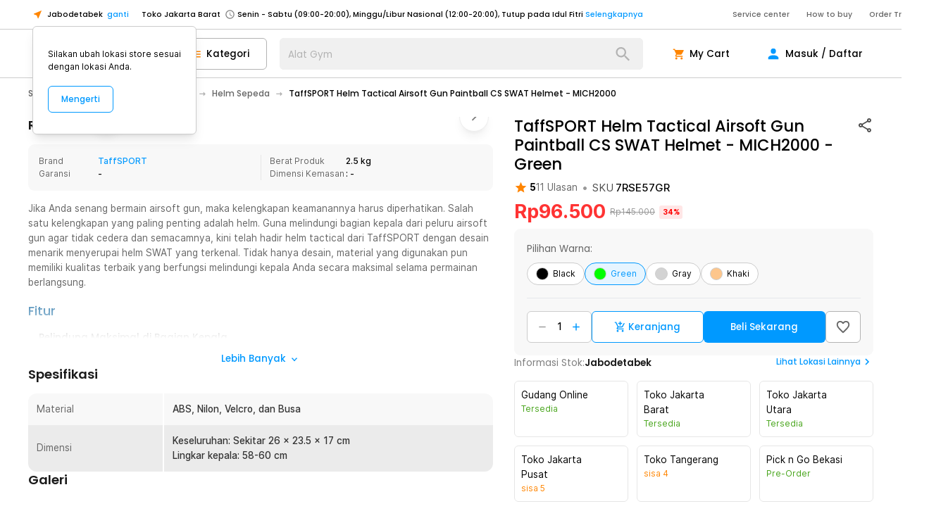

--- FILE ---
content_type: application/x-javascript
request_url: https://static.jakartanotebook.com/frontend/_next/static/chunks/4559-76b738f204939725.js
body_size: 17080
content:
try{!function(){var e="undefined"!=typeof window?window:"undefined"!=typeof global?global:"undefined"!=typeof globalThis?globalThis:"undefined"!=typeof self?self:{},t=(new e.Error).stack;t&&(e._sentryDebugIds=e._sentryDebugIds||{},e._sentryDebugIds[t]="73bcbb1f-1c4c-4ee3-9c54-0cd9d429340f",e._sentryDebugIdIdentifier="sentry-dbid-73bcbb1f-1c4c-4ee3-9c54-0cd9d429340f")}()}catch(e){}(self.webpackChunk_N_E=self.webpackChunk_N_E||[]).push([[4559],{12785:()=>{},33628:(e,t,n)=>{"use strict";n.d(t,{A:()=>a});var i=n(99312),r=n(51564),s=n(5949),o=n(85395);function a(e){return(0,i.A)(e)||(0,r.A)(e)||(0,s.A)(e)||(0,o.A)()}},48348:(e,t,n)=>{"use strict";n.d(t,{A:()=>u});var i,r=n(55729),s=function(e,t){return(s=Object.setPrototypeOf||({__proto__:[]})instanceof Array&&function(e,t){e.__proto__=t}||function(e,t){for(var n in t)t.hasOwnProperty(n)&&(e[n]=t[n])})(e,t)},o=(function(e){var t={}.hasOwnProperty;function n(){for(var e=[],i=0;i<arguments.length;i++){var r=arguments[i];if(r){var s=typeof r;if("string"===s||"number"===s)e.push(r);else if(Array.isArray(r)&&r.length){var o=n.apply(null,r);o&&e.push(o)}else if("object"===s)for(var a in r)t.call(r,a)&&r[a]&&e.push(a)}}return e.join(" ")}e.exports?(n.default=n,e.exports=n):window.classNames=n}(i={path:void 0,exports:{},require:function(e,t){throw null==t&&i.path,Error("Dynamic requires are not currently supported by @rollup/plugin-commonjs")}},i.exports),i.exports);function a(e,t,n){function i(){var c=Date.now()-a;c<t&&c>=0?r=setTimeout(i,t-c):(r=null,n||(l=e.apply(o,s),o=s=null))}null==t&&(t=100);var r,s,o,a,l,c=function(){o=this,s=arguments,a=Date.now();var c=n&&!r;return r||(r=setTimeout(i,t)),c&&(l=e.apply(o,s),o=s=null),l};return c.clear=function(){r&&(clearTimeout(r),r=null)},c.flush=function(){r&&(l=e.apply(o,s),o=s=null,clearTimeout(r),r=null)},c}a.debounce=a,!function(e,t){void 0===t&&(t={});var n=t.insertAt;if(e&&"undefined"!=typeof document){var i=document.head||document.getElementsByTagName("head")[0],r=document.createElement("style");r.type="text/css","top"===n&&i.firstChild?i.insertBefore(r,i.firstChild):i.appendChild(r),r.styleSheet?r.styleSheet.cssText=e:r.appendChild(document.createTextNode(e))}}(".indiana-scroll-container {\n  overflow: auto;\n}\n.indiana-scroll-container--dragging {\n  scroll-behavior: auto !important;\n}\n.indiana-scroll-container--dragging > * {\n  pointer-events: none;\n  cursor: -webkit-grab;\n  cursor: grab;\n}\n.indiana-scroll-container--hide-scrollbars {\n  overflow: hidden;\n  overflow: -moz-scrollbars-none;\n  -ms-overflow-style: none;\n  scrollbar-width: none;\n}\n.indiana-scroll-container--hide-scrollbars::-webkit-scrollbar {\n  display: none !important;\n  height: 0 !important;\n  width: 0 !important;\n  background: transparent !important;\n  -webkit-appearance: none !important;\n}\n.indiana-scroll-container--native-scroll {\n  overflow: auto;\n}\n\n.indiana-dragging {\n  cursor: -webkit-grab;\n  cursor: grab;\n}");var l,c=(l="indiana-scroll-container",function(e,t){if(!e)return l;"string"==typeof e?n=e:t=e;var n,i=l;return n&&(i+="__"+n),i+(t?Object.keys(t).reduce(function(e,n){var r=t[n];return r&&(e+=" "+("boolean"==typeof r?i+"--"+n:i+"--"+n+"_"+r)),e},""):"")});let u=function(e){function t(t){var n=e.call(this,t)||this;return n.onEndScroll=function(){n.scrolling=!1,!n.pressed&&n.started&&n.processEnd()},n.onScroll=function(e){var t=n.container.current;t.scrollLeft===n.scrollLeft&&t.scrollTop===n.scrollTop||(n.scrolling=!0,n.processScroll(e),n.onEndScroll())},n.onTouchStart=function(e){var t=n.props.nativeMobileScroll;if(n.isDraggable(e.target))if(n.internal=!0,t&&n.scrolling)n.pressed=!0;else{var i=e.touches[0];n.processClick(e,i.clientX,i.clientY),!t&&n.props.stopPropagation&&e.stopPropagation()}},n.onTouchEnd=function(e){var t=n.props.nativeMobileScroll;n.pressed&&(!n.started||n.scrolling&&t?n.pressed=!1:n.processEnd(),n.forceUpdate())},n.onTouchMove=function(e){var t=n.props.nativeMobileScroll;if(n.pressed&&(!t||!n.isMobile)){var i=e.touches[0];i&&n.processMove(e,i.clientX,i.clientY),e.preventDefault(),n.props.stopPropagation&&e.stopPropagation()}},n.onMouseDown=function(e){n.isDraggable(e.target)&&n.isScrollable()&&(n.internal=!0,-1!==n.props.buttons.indexOf(e.button)&&(n.processClick(e,e.clientX,e.clientY),e.preventDefault(),n.props.stopPropagation&&e.stopPropagation()))},n.onMouseMove=function(e){n.pressed&&(n.processMove(e,e.clientX,e.clientY),e.preventDefault(),n.props.stopPropagation&&e.stopPropagation())},n.onMouseUp=function(e){n.pressed&&(n.started?n.processEnd():(n.internal=!1,n.pressed=!1,n.forceUpdate(),n.props.onClick&&n.props.onClick(e)),e.preventDefault(),n.props.stopPropagation&&e.stopPropagation())},n.container=r.createRef(),n.onEndScroll=a(n.onEndScroll,300),n.scrolling=!1,n.started=!1,n.pressed=!1,n.internal=!1,n.getRef=n.getRef.bind(n),n}return function(e,t){function n(){this.constructor=e}s(e,t),e.prototype=null===t?Object.create(t):(n.prototype=t.prototype,new n)}(t,e),t.prototype.componentDidMount=function(){var e=this.props.nativeMobileScroll,t=this.container.current;window.addEventListener("mouseup",this.onMouseUp),window.addEventListener("mousemove",this.onMouseMove),window.addEventListener("touchmove",this.onTouchMove,{passive:!1}),window.addEventListener("touchend",this.onTouchEnd),t.addEventListener("touchstart",this.onTouchStart,{passive:!1}),t.addEventListener("mousedown",this.onMouseDown,{passive:!1}),e&&(this.isMobile=this.isMobileDevice(),this.isMobile&&this.forceUpdate())},t.prototype.componentWillUnmount=function(){window.removeEventListener("mouseup",this.onMouseUp),window.removeEventListener("mousemove",this.onMouseMove),window.removeEventListener("touchmove",this.onTouchMove),window.removeEventListener("touchend",this.onTouchEnd)},t.prototype.getElement=function(){return this.container.current},t.prototype.isMobileDevice=function(){return void 0!==window.orientation||-1!==navigator.userAgent.indexOf("IEMobile")},t.prototype.isDraggable=function(e){var t=this.props.ignoreElements;if(t){var n=e.closest(t);return null===n||n.contains(this.getElement())}return!0},t.prototype.isScrollable=function(){var e=this.container.current;return e&&(e.scrollWidth>e.clientWidth||e.scrollHeight>e.clientHeight)},t.prototype.processClick=function(e,t,n){var i=this.container.current;this.scrollLeft=i.scrollLeft,this.scrollTop=i.scrollTop,this.clientX=t,this.clientY=n,this.pressed=!0},t.prototype.processStart=function(e){void 0===e&&(e=!0);var t=this.props.onStartScroll;this.started=!0,e&&document.body.classList.add("indiana-dragging"),t&&t({external:!this.internal}),this.forceUpdate()},t.prototype.processScroll=function(e){if(this.started){var t=this.props.onScroll;t&&t({external:!this.internal})}else this.processStart(!1)},t.prototype.processMove=function(e,t,n){var i=this.props,r=i.horizontal,s=i.vertical,o=i.activationDistance,a=i.onScroll,l=this.container.current;this.started?(r&&(l.scrollLeft-=t-this.clientX),s&&(l.scrollTop-=n-this.clientY),a&&a({external:!this.internal}),this.clientX=t,this.clientY=n,this.scrollLeft=l.scrollLeft,this.scrollTop=l.scrollTop):(r&&Math.abs(t-this.clientX)>o||s&&Math.abs(n-this.clientY)>o)&&(this.clientX=t,this.clientY=n,this.processStart())},t.prototype.processEnd=function(){var e=this.props.onEndScroll;this.container.current&&e&&e({external:!this.internal}),this.pressed=!1,this.started=!1,this.scrolling=!1,this.internal=!1,document.body.classList.remove("indiana-dragging"),this.forceUpdate()},t.prototype.getRef=function(e){[this.container,this.props.innerRef].forEach(function(t){t&&("function"==typeof t?t(e):t.current=e)})},t.prototype.render=function(){var e=this.props,t=e.children,n=e.draggingClassName,i=e.className,s=e.style,a=e.hideScrollbars,l=e.component;return r.createElement(l,{className:o(i,this.pressed&&n,c({dragging:this.pressed,"hide-scrollbars":a,"native-scroll":this.isMobile})),style:s,ref:this.getRef,onScroll:this.onScroll},t)},t.defaultProps={nativeMobileScroll:!0,hideScrollbars:!0,activationDistance:10,vertical:!0,horizontal:!0,stopPropagation:!1,style:{},component:"div",buttons:[0]},t}(r.PureComponent)},52032:(e,t,n)=>{"use strict";n.d(t,{Ap:()=>eW,Yc:()=>Z,gi:()=>J,q7:()=>eR});var i=n(55729);function r(e,t){var n=Object.keys(e);if(Object.getOwnPropertySymbols){var i=Object.getOwnPropertySymbols(e);t&&(i=i.filter(function(t){return Object.getOwnPropertyDescriptor(e,t).enumerable})),n.push.apply(n,i)}return n}function s(e){for(var t=1;t<arguments.length;t++){var n=null!=arguments[t]?arguments[t]:{};t%2?r(Object(n),!0).forEach(function(t){c(e,t,n[t])}):Object.getOwnPropertyDescriptors?Object.defineProperties(e,Object.getOwnPropertyDescriptors(n)):r(Object(n)).forEach(function(t){Object.defineProperty(e,t,Object.getOwnPropertyDescriptor(n,t))})}return e}function o(e,t){if(!(e instanceof t))throw TypeError("Cannot call a class as a function")}function a(e,t){for(var n=0;n<t.length;n++){var i=t[n];i.enumerable=i.enumerable||!1,i.configurable=!0,"value"in i&&(i.writable=!0),Object.defineProperty(e,i.key,i)}}function l(e,t,n){return t&&a(e.prototype,t),n&&a(e,n),Object.defineProperty(e,"prototype",{writable:!1}),e}function c(e,t,n){return t in e?Object.defineProperty(e,t,{value:n,enumerable:!0,configurable:!0,writable:!0}):e[t]=n,e}function u(){return(u=Object.assign?Object.assign.bind():function(e){for(var t=1;t<arguments.length;t++){var n=arguments[t];for(var i in n)Object.prototype.hasOwnProperty.call(n,i)&&(e[i]=n[i])}return e}).apply(this,arguments)}function d(e,t){if("function"!=typeof t&&null!==t)throw TypeError("Super expression must either be null or a function");e.prototype=Object.create(t&&t.prototype,{constructor:{value:e,writable:!0,configurable:!0}}),Object.defineProperty(e,"prototype",{writable:!1}),t&&p(e,t)}function h(e){return(h=Object.setPrototypeOf?Object.getPrototypeOf.bind():function(e){return e.__proto__||Object.getPrototypeOf(e)})(e)}function p(e,t){return(p=Object.setPrototypeOf?Object.setPrototypeOf.bind():function(e,t){return e.__proto__=t,e})(e,t)}function b(e,t){if(null==e)return{};var n,i,r=function(e,t){if(null==e)return{};var n,i,r={},s=Object.keys(e);for(i=0;i<s.length;i++)n=s[i],t.indexOf(n)>=0||(r[n]=e[n]);return r}(e,t);if(Object.getOwnPropertySymbols){var s=Object.getOwnPropertySymbols(e);for(i=0;i<s.length;i++)n=s[i],t.indexOf(n)>=0||Object.prototype.propertyIsEnumerable.call(e,n)&&(r[n]=e[n])}return r}function S(e){if(void 0===e)throw ReferenceError("this hasn't been initialised - super() hasn't been called");return e}function m(e){var t=function(){if("undefined"==typeof Reflect||!Reflect.construct||Reflect.construct.sham)return!1;if("function"==typeof Proxy)return!0;try{return Boolean.prototype.valueOf.call(Reflect.construct(Boolean,[],function(){})),!0}catch(e){return!1}}();return function(){var n,i=h(e);n=t?Reflect.construct(i,arguments,h(this).constructor):i.apply(this,arguments);if(n&&("object"==typeof n||"function"==typeof n))return n;if(void 0!==n)throw TypeError("Derived constructors may only return object or undefined");return S(this)}}function f(e){return function(e){if(Array.isArray(e))return v(e)}(e)||function(e){if("undefined"!=typeof Symbol&&null!=e[Symbol.iterator]||null!=e["@@iterator"])return Array.from(e)}(e)||function(e,t){if(e){if("string"==typeof e)return v(e,void 0);var n=Object.prototype.toString.call(e).slice(8,-1);return"Object"===n&&e.constructor&&(n=e.constructor.name),"Map"===n||"Set"===n?Array.from(e):"Arguments"===n||/^(?:Ui|I)nt(?:8|16|32)(?:Clamped)?Array$/.test(n)?v(e,t):void 0}}(e)||function(){throw TypeError("Invalid attempt to spread non-iterable instance.\nIn order to be iterable, non-array objects must have a [Symbol.iterator]() method.")}()}function v(e,t){(null==t||t>e.length)&&(t=e.length);for(var n=0,i=Array(t);n<t;n++)i[n]=e[n];return i}function g(e,t){return e(t={exports:{}},t.exports),t.exports}function y(){}function k(){}function O(e){return e.map(function(e){return!1===e?null:e}).join(" ").replace(/\s+/g," ").trim()}function w(e){return"".concat(e,"%")}function T(e,t,n){if(e===t)return!0;var i=W[H(e)],r=W[H(t)];return!(!i||i!==r)&&i(e,t,n)}function E(e){return function(t,n,i){if(!i)return e(t,n,[]);for(var r,s=i.length;r=i[--s];)if(r[0]===t&&r[1]===n)return!0;return e(t,n,i)}}function M(e){var t=[];for(var n in e)"constructor"!==n&&t.push(n);return t}function _(e,t){return!1!==t.clone&&t.isMergeableObject(e)?P(Array.isArray(e)?[]:{},e,t):e}function C(e,t,n){return e.concat(t).map(function(e){return _(e,n)})}function P(e,t,n){(n=n||{}).arrayMerge=n.arrayMerge||C,n.isMergeableObject=n.isMergeableObject||U;var i,r,s=Array.isArray(t);return s===Array.isArray(e)?s?n.arrayMerge(e,t,n):(r={},(i=n).isMergeableObject(e)&&Object.keys(e).forEach(function(t){r[t]=_(e[t],i)}),Object.keys(t).forEach(function(n){i.isMergeableObject(t[n])&&e[n]?r[n]=P(e[n],t[n],i):r[n]=_(t[n],i)}),r):_(t,n)}function N(e){var t=arguments.length>1&&void 0!==arguments[1]?arguments[1]:function(){return{}},n=function(n){function r(e,n){var i;return o(this,r),(i=a.call(this,e,n)).state=t(s({},n.state)),i.updateStateProps=i.updateStateProps.bind(S(i)),i}d(r,n);var a=m(r);return l(r,[{key:"componentDidMount",value:function(){this.context.subscribe(this.updateStateProps)}},{key:"shouldComponentUpdate",value:function(e,t){return!F(t,this.state)||!F(e,this.props)}},{key:"componentWillUnmount",value:function(){this.context.unsubscribe(this.updateStateProps)}},{key:"updateStateProps",value:function(){this.setState(t(s({},this.context.state)))}},{key:"render",value:function(){var t=this,n={...X(this.state,{...this.props,children:null},e),children:this.props.children};return i.createElement(e,u({ref:function(e){t.instance=e}},n,{carouselStore:{getStoreState:this.context.getStoreState,masterSpinnerError:this.context.masterSpinnerError,masterSpinnerSuccess:this.context.masterSpinnerSuccess,setStoreState:this.context.setStoreState,subscribeMasterSpinner:this.context.subscribeMasterSpinner,unsubscribeAllMasterSpinner:this.context.unsubscribeAllMasterSpinner,unsubscribeMasterSpinner:this.context.unsubscribeMasterSpinner}}),this.props.children)}}]),r}(i.Component);return c(n,"contextType",Z),c(n,"propTypes",{children:R.children}),c(n,"defaultProps",{children:null}),n}k.resetWarningCache=y;var D=function(){function e(e,t,n,i,r,s){if("SECRET_DO_NOT_PASS_THIS_OR_YOU_WILL_BE_FIRED"!==s){var o=Error("Calling PropTypes validators directly is not supported by the `prop-types` package. Use PropTypes.checkPropTypes() to call them. Read more at http://fb.me/use-check-prop-types");throw o.name="Invariant Violation",o}}function t(){return e}e.isRequired=e;var n={array:e,bigint:e,bool:e,func:e,number:e,object:e,string:e,symbol:e,any:e,arrayOf:t,element:e,elementType:e,instanceOf:t,node:e,objectOf:t,oneOf:t,oneOfType:t,shape:t,exact:t,checkPropTypes:k,resetWarningCache:y};return n.PropTypes=n,n},x=g(function(e){e.exports=D()}),A="loading",L="success",j="error",R={children:x.oneOfType([x.arrayOf(x.node),x.node]),direction:x.oneOf(["forward","backward"]),height:function(e,t){var n=e[t];return"vertical"!==e.orientation||null!==n&&"number"==typeof n?null:Error("Missing required property '".concat(t,"' when orientation is vertical.  You must supply a number representing the height in pixels"))},orientation:x.oneOf(["horizontal","vertical"]),isBgImage:function(e,t){return!0===e[t]&&"img"===e.tag?Error("HTML img elements should not have a backgroundImage.  Please use ".concat(t," for other block-level HTML tags, like div, a, section, etc...")):null}},I=function(e){var t=e.min;return Math.min(e.max,Math.max(t,e.x))},q={buttonBack:"buttonBack___1mlaL"},z=["carouselStore","className","currentSlide","disabled","onClick","step","totalSlides","visibleSlides","infinite"],B=function(e){function t(e){var i;return o(this,t),(i=n.call(this,e)).handleOnClick=i.handleOnClick.bind(S(i)),i}d(t,e);var n=m(t);return l(t,[{key:"handleOnClick",value:function(e){var t=this.props,n=t.carouselStore,i=t.currentSlide,r=t.onClick,s=t.step,o=t.infinite,a=t.visibleSlides,l=t.totalSlides-a,c=Math.max(i-s,0);o&&(c=0===i?l:c),n.setStoreState({currentSlide:c,isPlaying:!1},null!==r&&r.call(this,e))}},{key:"render",value:function(){var e=this.props,n=(e.carouselStore,e.className),r=(e.currentSlide,e.disabled,e.onClick,e.step,e.totalSlides,e.visibleSlides,e.infinite),s=b(e,z),o=O([q.buttonBack,"carousel__back-button",n]),a=t.setDisabled(this.props.disabled,this.props.currentSlide,r);return i.createElement("button",u({type:"button","aria-label":"previous",className:o,onClick:this.handleOnClick,disabled:a},s),this.props.children)}}],[{key:"setDisabled",value:function(e,t,n){return null!==e?e:0===t&&!n}}]),t}(i.Component);c(B,"propTypes",{carouselStore:x.object.isRequired,children:R.children.isRequired,className:x.string,currentSlide:x.number.isRequired,disabled:x.bool,onClick:x.func,step:x.number.isRequired,totalSlides:x.number.isRequired,visibleSlides:x.number.isRequired,infinite:x.bool}),c(B,"defaultProps",{className:null,disabled:null,onClick:null,infinite:!1});var H=g(function(e,t){var n={}.toString,i="undefined"!=typeof window?window.Node:Function;e.exports=t=function(e){var t=typeof e;if("object"!=t)return t;if("object"==(t=r[n.call(e)]))return e instanceof Map?"map":e instanceof Set?"set":"object";if(t)return t;if(e instanceof i)switch(e.nodeType){case 1:return"element";case 3:return"text-node";case 9:return"document";case 11:return"document-fragment";default:return"dom-node"}};var r=t.types={"[object Function]":"function","[object Date]":"date","[object RegExp]":"regexp","[object Arguments]":"arguments","[object Array]":"array","[object Set]":"set","[object String]":"string","[object Null]":"null","[object Undefined]":"undefined","[object Number]":"number","[object Boolean]":"boolean","[object Object]":"object","[object Map]":"map","[object Text]":"text-node","[object Uint8Array]":"bit-array","[object Uint16Array]":"bit-array","[object Uint32Array]":"bit-array","[object Uint8ClampedArray]":"bit-array","[object Error]":"error","[object FormData]":"form-data","[object File]":"file","[object Blob]":"blob"}}),W=(H.types,{});W.number=function(e,t){return e!=e&&t!=t},W.function=function(e,t,n){return e.toString()===t.toString()&&W.object(e,t,n)&&T(e.prototype,t.prototype)},W.date=function(e,t){return+e==+t},W.regexp=function(e,t){return e.toString()===t.toString()},W.element=function(e,t){return e.outerHTML===t.outerHTML},W.textnode=function(e,t){return e.textContent===t.textContent},W.arguments=W["bit-array"]=W.array=E(function(e,t,n){var i=e.length;if(i!==t.length)return!1;for(n.push([e,t]);i--;)if(!T(e[i],t[i],n))return!1;return!0}),W.object=E(function(e,t,n){if("function"==typeof e.equal)return n.push([e,t]),e.equal(t,n);var i=M(e),r=M(t),s=i.length;if(s!==r.length)return!1;for(i.sort(),r.sort();s--;)if(i[s]!==r[s])return!1;for(n.push([e,t]),s=i.length;s--;){var o=i[s];if(!T(e[o],t[o],n))return!1}return!0});var F=T,U=function(e){var t;return!!e&&"object"==typeof e&&"[object RegExp]"!==(t=Object.prototype.toString.call(e))&&"[object Date]"!==t&&e.$$typeof!==V},V="function"==typeof Symbol&&Symbol.for?Symbol.for("react.element"):60103;P.all=function(e,t){if(!Array.isArray(e))throw Error("first argument should be an array");return e.reduce(function(e,n){return P(e,n,t)},{})};var Y,X=P,Z=i.createContext(),K=function e(t){return Object.freeze(t),Object.getOwnPropertyNames(t).forEach(function(n){!t.hasOwnProperty(n)||null===t[n]||"object"!=typeof t[n]&&"function"!=typeof t[n]||Object.isFrozen(t[n])||e(t[n])}),t},$={masterSpinnerFinished:!1},G=function(){function e(t){o(this,e),this.state=K(X($,t)),this.subscriptions=[],this.masterSpinnerSubscriptions={},this.setStoreState=this.setStoreState.bind(this),this.getStoreState=this.getStoreState.bind(this),this.subscribe=this.subscribe.bind(this),this.unsubscribe=this.unsubscribe.bind(this),this.updateSubscribers=this.updateSubscribers.bind(this),this.subscribeMasterSpinner=this.subscribeMasterSpinner.bind(this),this.unsubscribeMasterSpinner=this.unsubscribeMasterSpinner.bind(this),this.unsubscribeAllMasterSpinner=this.unsubscribeAllMasterSpinner.bind(this),this.masterSpinnerSuccess=this.masterSpinnerSuccess.bind(this),this.masterSpinnerError=this.masterSpinnerError.bind(this)}return l(e,[{key:"setStoreState",value:function(e,t){this.state=K(X(this.state,e)),this.updateSubscribers(t)}},{key:"getStoreState",value:function(){return X({},this.state)}},{key:"subscribe",value:function(e){this.subscriptions.push(e)}},{key:"unsubscribe",value:function(e){var t=this.subscriptions.indexOf(e);-1!==t&&this.subscriptions.splice(t,1)}},{key:"updateSubscribers",value:function(e){this.subscriptions.forEach(function(e){return e()}),"function"==typeof e&&e(this.getStoreState())}},{key:"subscribeMasterSpinner",value:function(e){-1===Object.keys(this.masterSpinnerSubscriptions).indexOf(e)&&(this.masterSpinnerSubscriptions[e]={success:!1,error:!1,complete:!1})}},{key:"unsubscribeMasterSpinner",value:function(e){return -1!==Object.keys(this.masterSpinnerSubscriptions).indexOf(e)&&(this.setMasterSpinnerFinished(),delete this.masterSpinnerSubscriptions[e])}},{key:"unsubscribeAllMasterSpinner",value:function(){this.masterSpinnerSubscriptions={},this.setMasterSpinnerFinished()}},{key:"masterSpinnerSuccess",value:function(e){this.masterSpinnerSubscriptions[e].success=!0,this.masterSpinnerSubscriptions[e].complete=!0,this.setMasterSpinnerFinished()}},{key:"masterSpinnerError",value:function(e){this.masterSpinnerSubscriptions[e].error=!0,this.masterSpinnerSubscriptions[e].complete=!0,this.setMasterSpinnerFinished()}},{key:"setMasterSpinnerFinished",value:function(){this.setStoreState({masterSpinnerFinished:this.isMasterSpinnerFinished()})}},{key:"isMasterSpinnerFinished",value:function(){var e=this;return 0===Object.keys(this.masterSpinnerSubscriptions).filter(function(t){return!0!==e.masterSpinnerSubscriptions[t].complete}).length}}]),e}(),Q=["children","className","currentSlide","disableAnimation","disableKeyboard","hasMasterSpinner","interval","isPageScrollLocked","isPlaying","lockOnWindowScroll","naturalSlideHeight","naturalSlideWidth","orientation","playDirection","step","dragStep","tag","totalSlides","touchEnabled","dragEnabled","visibleSlides","infinite","isIntrinsicHeight"],J=(c(Y=function(e){function t(e){var i,r;if(o(this,t),r=n.call(this,e),e.isIntrinsicHeight&&"horizontal"!==e.orientation)throw Error('isIntrinsicHeight can only be used in "horizontal" orientation. See Readme for more information.');return r.carouselStore=new G({currentSlide:e.currentSlide,disableAnimation:e.disableAnimation,disableKeyboard:e.disableKeyboard,hasMasterSpinner:e.hasMasterSpinner,imageErrorCount:0,imageSuccessCount:0,interval:e.interval,isPageScrollLocked:e.isPageScrollLocked,isPlaying:e.isPlaying,lockOnWindowScroll:e.lockOnWindowScroll,masterSpinnerThreshold:0,naturalSlideHeight:e.naturalSlideHeight,naturalSlideWidth:e.naturalSlideWidth,orientation:e.orientation,playDirection:e.playDirection,privateUnDisableAnimation:!1,slideSize:100/e.totalSlides*(i=e.visibleSlides)/i,slideTraySize:100*e.totalSlides/e.visibleSlides,step:e.step,dragStep:e.dragStep,totalSlides:e.totalSlides,touchEnabled:e.touchEnabled,dragEnabled:e.dragEnabled,visibleSlides:e.visibleSlides,infinite:e.infinite,isIntrinsicHeight:e.isIntrinsicHeight}),r}d(t,e);var n=m(t);return l(t,[{key:"componentDidUpdate",value:function(e){var t,n=this,i={};["currentSlide","disableAnimation","disableKeyboard","hasMasterSpinner","interval","isPlaying","naturalSlideHeight","naturalSlideWidth","lockOnWindowScroll","orientation","playDirection","step","dragStep","totalSlides","touchEnabled","dragEnabled","visibleSlides"].forEach(function(t){e[t]!==n.props[t]&&(i[t]=n.props[t])}),this.props.currentSlide===e.currentSlide||this.props.disableAnimation||(i.disableAnimation=!0,i.privateUnDisableAnimation=!0),this.props.totalSlides===e.totalSlides&&this.props.visibleSlides===e.visibleSlides||(i.slideSize=100/this.props.totalSlides*(t=this.props.visibleSlides)/t,i.slideTraySize=100*this.props.totalSlides/this.props.visibleSlides),this.carouselStore.state.currentSlide>=this.props.totalSlides&&(i.currentSlide=Math.max(this.props.totalSlides-1,0)),Object.keys(i).length>0&&this.carouselStore.setStoreState(i)}},{key:"componentWillUnmount",value:function(){this.carouselStore.unsubscribeAllMasterSpinner()}},{key:"getStore",value:function(){return this.carouselStore}},{key:"render",value:function(){var e=this.props,t=(e.children,e.className,e.currentSlide,e.disableAnimation,e.disableKeyboard,e.hasMasterSpinner,e.interval,e.isPageScrollLocked,e.isPlaying,e.lockOnWindowScroll,e.naturalSlideHeight,e.naturalSlideWidth,e.orientation,e.playDirection,e.step,e.dragStep,e.tag),n=(e.totalSlides,e.touchEnabled,e.dragEnabled,e.visibleSlides,e.infinite,e.isIntrinsicHeight,b(e,Q)),r=O(["carousel",this.props.className]);return i.createElement(t,u({className:r},n),i.createElement(Z.Provider,{value:this.carouselStore},this.props.children))}}]),t}(i.Component),"propTypes",{children:R.children.isRequired,className:x.string,currentSlide:x.number,disableAnimation:x.bool,disableKeyboard:x.bool,hasMasterSpinner:x.bool,interval:x.number,isPageScrollLocked:x.bool,isPlaying:x.bool,lockOnWindowScroll:x.bool,naturalSlideHeight:x.number.isRequired,naturalSlideWidth:x.number.isRequired,orientation:R.orientation,playDirection:R.direction,step:x.number,dragStep:x.number,tag:x.string,totalSlides:x.number.isRequired,touchEnabled:x.bool,dragEnabled:x.bool,visibleSlides:x.number,infinite:x.bool,isIntrinsicHeight:x.bool}),c(Y,"defaultProps",{className:null,currentSlide:0,disableAnimation:!1,disableKeyboard:!1,hasMasterSpinner:!1,interval:5e3,isPageScrollLocked:!1,isPlaying:!1,lockOnWindowScroll:!1,orientation:"horizontal",playDirection:"forward",step:1,dragStep:1,tag:"div",touchEnabled:!0,dragEnabled:!0,visibleSlides:1,infinite:!1,isIntrinsicHeight:!1}),Y);Z.Consumer,N(B,function(e){return{currentSlide:e.currentSlide,step:e.step,totalSlides:e.totalSlides,visibleSlides:e.visibleSlides,infinite:e.infinite}});var ee,et,en,ei,er,es,eo={buttonFirst:"buttonFirst___2rhFr"},ea=["carouselStore","className","currentSlide","disabled","onClick","totalSlides"],el=(N((c(ee=function(e){function t(){var e;return o(this,t),(e=n.call(this)).handleOnClick=e.handleOnClick.bind(S(e)),e}d(t,e);var n=m(t);return l(t,[{key:"handleOnClick",value:function(e){var t=this.props,n=t.carouselStore,i=t.onClick;n.setStoreState({currentSlide:0,isPlaying:!1},null!==i&&i.call(this,e))}},{key:"render",value:function(){var e=this.props,t=(e.carouselStore,e.className),n=e.currentSlide,r=e.disabled,s=(e.onClick,e.totalSlides,b(e,ea)),o=O([eo.buttonFirst,"carousel__first-button",t]);return i.createElement("button",u({type:"button","aria-label":"first",className:o,onClick:this.handleOnClick,disabled:null!==r?r:0===n},s),this.props.children)}}]),t}(i.Component),"propTypes",{carouselStore:x.object.isRequired,children:R.children.isRequired,className:x.string,currentSlide:x.number.isRequired,disabled:x.bool,onClick:x.func,totalSlides:x.number.isRequired}),c(ee,"defaultProps",{className:null,disabled:null,onClick:null}),ee),function(e){return{currentSlide:e.currentSlide,totalSlides:e.totalSlides}}),{buttonLast:"buttonLast___2yuh0"}),ec=["carouselStore","className","currentSlide","disabled","onClick","totalSlides","visibleSlides"],eu=(N((c(et=function(e){function t(){var e;return o(this,t),(e=n.call(this)).handleOnClick=e.handleOnClick.bind(S(e)),e}d(t,e);var n=m(t);return l(t,[{key:"handleOnClick",value:function(e){var t=this.props,n=t.carouselStore,i=t.onClick,r=t.totalSlides,s=t.visibleSlides;n.setStoreState({currentSlide:r-s,isPlaying:!1},null!==i&&i.call(this,e))}},{key:"render",value:function(){var e=this.props,t=(e.carouselStore,e.className),n=e.currentSlide,r=e.disabled,s=(e.onClick,e.totalSlides),o=e.visibleSlides,a=b(e,ec),l=O([el.buttonLast,"carousel__last-button",t]);return i.createElement("button",u({type:"button","aria-label":"last",className:l,onClick:this.handleOnClick,disabled:null!==r?r:n>=s-o},a),this.props.children)}}]),t}(i.Component),"propTypes",{carouselStore:x.object.isRequired,children:R.children.isRequired,className:x.string,currentSlide:x.number.isRequired,disabled:x.bool,onClick:x.func,totalSlides:x.number.isRequired,visibleSlides:x.number.isRequired}),c(et,"defaultProps",{className:null,disabled:null,onClick:null}),et),function(e){return{currentSlide:e.currentSlide,totalSlides:e.totalSlides,visibleSlides:e.visibleSlides}}),{buttonNext:"buttonNext___2mOCa"}),ed=["carouselStore","className","currentSlide","disabled","onClick","step","totalSlides","visibleSlides","infinite"],eh=(N((c(en=function(e){function t(e){var i;return o(this,t),(i=n.call(this,e)).handleOnClick=i.handleOnClick.bind(S(i)),i}d(t,e);var n=m(t);return l(t,[{key:"handleOnClick",value:function(e){var t=this.props,n=t.currentSlide,i=t.onClick,r=t.step,s=t.carouselStore,o=t.infinite,a=t.totalSlides-t.visibleSlides,l=Math.min(r+n,a);o&&(l=a===n?0:l),s.setStoreState({currentSlide:l,isPlaying:!1},null!==i&&i.call(this,e))}},{key:"render",value:function(){var e=this.props,n=(e.carouselStore,e.className),r=e.currentSlide,s=e.disabled,o=(e.onClick,e.step,e.totalSlides),a=e.visibleSlides,l=e.infinite,c=b(e,ed),d=O([eu.buttonNext,"carousel__next-button",n]),h=t.setDisabled(s,r,a,o,l);return i.createElement("button",u({type:"button","aria-label":"next",className:d,onClick:this.handleOnClick,disabled:h},c),this.props.children)}}],[{key:"setDisabled",value:function(e,t,n,i,r){return null!==e?e:t>=i-n&&!r}}]),t}(i.PureComponent),"propTypes",{carouselStore:x.object.isRequired,children:R.children.isRequired,className:x.string,currentSlide:x.number.isRequired,disabled:x.bool,onClick:x.func,step:x.number.isRequired,totalSlides:x.number.isRequired,visibleSlides:x.number.isRequired,infinite:x.bool}),c(en,"defaultProps",{className:null,disabled:null,onClick:null,infinite:!1}),en),function(e){return{currentSlide:e.currentSlide,step:e.step,totalSlides:e.totalSlides,visibleSlides:e.visibleSlides,infinite:e.infinite}}),{buttonNext:"buttonNext___3Lm3s"}),ep=["carouselStore","children","childrenPaused","childrenPlaying","className","isPlaying","onClick"],eb=(N((c(ei=function(e){function t(e){var i;return o(this,t),(i=n.call(this,e)).handleOnClick=i.handleOnClick.bind(S(i)),i}d(t,e);var n=m(t);return l(t,[{key:"handleOnClick",value:function(e){var t=this.props.onClick;this.props.carouselStore.setStoreState({isPlaying:!this.props.isPlaying},null!==t&&t.call(this,e))}},{key:"render",value:function(){var e=this.props,t=(e.carouselStore,e.children,e.childrenPaused),n=e.childrenPlaying,r=e.className,s=e.isPlaying,o=(e.onClick,b(e,ep)),a=O([eh.buttonNext,"carousel__play-button",r]);return i.createElement("button",u({type:"button","aria-label":"play",className:a,onClick:this.handleOnClick},o),s&&n,!s&&t,this.props.children)}}]),t}(i.PureComponent),"propTypes",{carouselStore:x.object.isRequired,children:x.node,childrenPaused:x.node,childrenPlaying:x.node,className:x.string,isPlaying:x.bool.isRequired,onClick:x.func}),c(ei,"defaultProps",{children:null,childrenPaused:null,childrenPlaying:null,className:null,onClick:null}),ei),function(e){return{isPlaying:e.isPlaying}}),{dot:"dot___3c3SI"}),eS=["carouselStore","children","className","currentSlide","disabled","onClick","selected","slide","totalSlides","visibleSlides"],em=N((c(er=function(e){function t(e){var i;return o(this,t),(i=n.call(this,e)).handleOnClick=i.handleOnClick.bind(S(i)),i}d(t,e);var n=m(t);return l(t,[{key:"handleOnClick",value:function(e){var t=this.props,n=t.carouselStore,i=t.onClick,r=t.slide,s=t.totalSlides,o=t.visibleSlides;n.setStoreState({currentSlide:r>=s-o?s-o:r,isPlaying:!1},null!==i&&i.call(this,e))}},{key:"render",value:function(){var e=this.props,t=(e.carouselStore,e.children,e.className),n=e.currentSlide,r=e.disabled,s=(e.onClick,e.selected),o=e.slide,a=(e.totalSlides,e.visibleSlides),l=b(e,eS),c=o>=n&&o<n+a,d="boolean"==typeof s?s:c,h=O([eb.dot,d&&eb.dotSelected,"carousel__dot","carousel__dot--".concat(o),d&&"carousel__dot--selected",t]);return i.createElement("button",u({"aria-label":"slide dot",type:"button",onClick:this.handleOnClick,className:h,disabled:"boolean"==typeof r?r:!0===c},l),this.props.children)}}]),t}(i.Component),"propTypes",{carouselStore:x.object.isRequired,children:R.children,className:x.string,currentSlide:x.number.isRequired,disabled:x.bool,onClick:x.func,selected:x.bool,slide:x.number.isRequired,totalSlides:x.number.isRequired,visibleSlides:x.number.isRequired}),c(er,"defaultProps",{children:null,className:null,disabled:null,onClick:null,selected:null}),er),function(e){return{currentSlide:e.currentSlide,totalSlides:e.totalSlides,visibleSlides:e.visibleSlides}}),ef={},ev=["renderDots"],eg=["carouselStore","children","className","currentSlide","dotNumbers","totalSlides","visibleSlides","disableActiveDots","showAsSelectedForCurrentSlideOnly","renderDots"],ey=(N((c(es=function(e){function t(){return o(this,t),n.apply(this,arguments)}d(t,e);var n=m(t);return l(t,[{key:"renderDots",value:function(){var e=this.props,t=e.currentSlide,n=e.totalSlides,r=e.visibleSlides,s=e.disableActiveDots,o=e.showAsSelectedForCurrentSlideOnly,a=e.renderDots;if(a){var l=this.props;return l.renderDots,a(b(l,ev))}for(var c=[],u=0;u<n;u+=1){var d=u>=t&&u<t+r,h=u===t,p=o?h:d,S=u>=n-r?n-r:u;c.push(i.createElement(em,{key:u,slide:S,selected:p,disabled:!!s&&p},i.createElement("span",{className:O["carousel__dot-group-dot"]},this.props.dotNumbers&&u+1)))}return c}},{key:"render",value:function(){var e=this.props,t=(e.carouselStore,e.children),n=e.className,r=(e.currentSlide,e.dotNumbers,e.totalSlides,e.visibleSlides,e.disableActiveDots,e.showAsSelectedForCurrentSlideOnly,e.renderDots,b(e,eg)),s=O([ef.DotGroup,"carousel__dot-group",n]);return i.createElement("div",u({className:s},r),this.renderDots(),t)}}]),t}(i.Component),"propTypes",{children:R.children,className:x.string,currentSlide:x.number.isRequired,carouselStore:x.object.isRequired,totalSlides:x.number.isRequired,visibleSlides:x.number.isRequired,dotNumbers:x.bool,disableActiveDots:x.bool,showAsSelectedForCurrentSlideOnly:x.bool,renderDots:x.func}),c(es,"defaultProps",{children:null,className:null,dotNumbers:!1,disableActiveDots:!0,showAsSelectedForCurrentSlideOnly:!1,renderDots:null}),es),function(e){return{currentSlide:e.currentSlide,totalSlides:e.totalSlides,visibleSlides:e.visibleSlides}}),{image:"image___xtQGH"}),ek=["src","alt"],eO=["carouselStore","children","className","hasMasterSpinner","isBgImage","onError","onLoad","renderError","renderLoading","style","tag"],ew=function(e){function t(e){var i;return o(this,t),(i=n.call(this,e)).state={imageStatus:A},i.handleImageLoad=i.handleImageLoad.bind(S(i)),i.handleImageError=i.handleImageError.bind(S(i)),i.image=null,i}d(t,e);var n=m(t);return l(t,[{key:"componentDidMount",value:function(){t.subscribeMasterSpinner(this.props),this.initImage()}},{key:"componentDidUpdate",value:function(e){e.src!==this.props.src&&(t.unsubscribeMasterSpinner(e),t.subscribeMasterSpinner(this.props),this.initImage())}},{key:"componentWillUnmount",value:function(){t.unsubscribeMasterSpinner(this.props),this.image.removeEventListener("load",this.handleImageLoad),this.image.removeEventListener("error",this.handleImageError),this.image=null}},{key:"initImage",value:function(){if(this.setState({imageStatus:A}),this.image=document.createElement("img"),this.image.addEventListener("load",this.handleImageLoad,!1),this.image.addEventListener("error",this.handleImageError,!1),this.image.src=this.props.src,this.image.readyState||this.image.complete){var e=this.image.src;this.image.src="[data-uri]",this.image.src=e}}},{key:"handleImageLoad",value:function(e){this.setState({imageStatus:L}),this.props.hasMasterSpinner&&this.props.carouselStore.masterSpinnerSuccess(this.props.src),this.props.onLoad&&this.props.onLoad(e)}},{key:"handleImageError",value:function(e){this.setState({imageStatus:j}),this.props.hasMasterSpinner&&this.props.carouselStore.masterSpinnerError(this.props.src),this.props.onError&&this.props.onError(e)}},{key:"tempTag",value:function(){return"img"===this.props.tag?"div":this.props.tag}},{key:"customRender",value:function(e){return"function"==typeof this.props[e]?this.props[e]():this.props.children}},{key:"renderLoading",value:function(e){var t=this.tempTag(),n=O([ey.image,ey.imageLoading,"carousel__image",this.props.isBgImage&&"carousel__image--with-background","carousel__image--loading",this.props.className]);return i.createElement(t,u({className:n},e),this.customRender("renderLoading"))}},{key:"renderError",value:function(e){var t=this.tempTag(),n=O([ey.image,ey.imageError,"carousel__image",this.props.isBgImage&&"carousel__image--with-background","carousel__image--error",this.props.className]);return i.createElement(t,u({className:n},e),this.customRender("renderError"))}},{key:"renderSuccess",value:function(e){var t=this.props,n=t.style,r=t.tag,s=O([ey.image,"carousel__image",this.props.isBgImage&&"carousel__image--with-background","carousel__image--success",this.props.className]),o=u({},n),a=e;if("img"!==r){var l=e.src;e.alt,a=b(e,ek),o=u({},n,{backgroundImage:'url("'.concat(l,'")'),backgroundSize:"cover"})}return i.createElement(r,u({className:s,style:o},a),this.props.children)}},{key:"render",value:function(){var e=this.props,t=(e.carouselStore,e.children,e.className,e.hasMasterSpinner,e.isBgImage,e.onError,e.onLoad,e.renderError,e.renderLoading,e.style,e.tag,b(e,eO));switch(this.state.imageStatus){case A:return this.renderLoading(t);case L:return this.renderSuccess(t);case j:return this.renderError(t);default:throw Error("unknown value for this.state.imageStatus")}}}],[{key:"subscribeMasterSpinner",value:function(e){e.hasMasterSpinner&&e.carouselStore.subscribeMasterSpinner(e.src)}},{key:"unsubscribeMasterSpinner",value:function(e){e.hasMasterSpinner&&e.carouselStore.unsubscribeMasterSpinner(e.src)}}]),t}(i.Component);c(ew,"propTypes",{alt:x.string,carouselStore:x.object.isRequired,children:R.children,className:x.string,hasMasterSpinner:x.bool.isRequired,isBgImage:R.isBgImage,onError:x.func,onLoad:x.func,renderError:x.func,renderLoading:x.func,src:x.string.isRequired,style:x.object,tag:x.string}),c(ew,"defaultProps",{alt:"",children:null,className:null,isBgImage:!1,onError:null,onLoad:null,renderError:null,renderLoading:null,style:null,tag:"img"});var eT,eE,eM,e_,eC=N(ew,function(e){return{hasMasterSpinner:e.hasMasterSpinner,orientation:e.orientation}}),eP={spinner:"spinner___27VUp"},eN=["className"],eD=(c(eT=function(e){function t(){return o(this,t),n.apply(this,arguments)}d(t,e);var n=m(t);return l(t,[{key:"render",value:function(){var e=this.props,t=e.className,n=b(e,eN),r=O([eP.spinner,"carousel__spinner",t]);return i.createElement("div",u({className:r},n))}}]),t}(i.PureComponent),"propTypes",{className:x.string}),c(eT,"defaultProps",{className:null}),eT),ex={container:"container___2O72F",overlay:"overlay___IV4qY",hover:"hover___MYy31",zoom:"zoom___3kqYk",loading:"loading___1pvNI",imageLoadingSpinnerContainer:"imageLoadingSpinnerContainer___3UIPD"},eA=["alt","bgImageProps","bgImageTag","carouselStore","className","imageClassName","overlayClassName","isPinchZoomEnabled","spinner","src","srcZoomed","tag"],eL=(N((c(eE=function(e){function t(e){var i;return o(this,t),(i=n.call(this,e)).state={isImageLoading:!0,isImageLoadingError:!0,isHovering:!1,isZooming:!1,x:null,y:null,scale:1},i.tpCache={},i.handleImageComplete=i.handleImageComplete.bind(S(i)),i.handleImageLoadError=i.handleImageLoadError.bind(S(i)),i.handleOnMouseMove=i.handleOnMouseMove.bind(S(i)),i.handleOnMouseOut=i.handleOnMouseOut.bind(S(i)),i.handleOnMouseOver=i.handleOnMouseOver.bind(S(i)),i.handleOnTouchEnd=i.handleOnTouchEnd.bind(S(i)),i.handleOnTouchMove=i.handleOnTouchMove.bind(S(i)),i.handleOnTouchStart=i.handleOnTouchStart.bind(S(i)),i}d(t,e);var n=m(t);return l(t,[{key:"componentDidUpdate",value:function(e,t){!1===t.isZooming&&!0===this.state.isZooming&&this.props.carouselStore.setStoreState({isPageScrollLocked:!0}),!0===t.isZooming&&!1===this.state.isZooming&&this.props.carouselStore.setStoreState({isPageScrollLocked:!1})}},{key:"handleImageComplete",value:function(e){this.setState({isImageLoading:!1}),this.props&&this.props.onLoad&&this.props.onLoad(e)}},{key:"handleImageLoadError",value:function(e){this.setState({isImageLoadingError:!0,isImageLoading:!1}),this.props&&this.props.onError&&this.props.onError(e)}},{key:"handleOnMouseOver",value:function(){this.state.isZooming||this.setState({isHovering:!0,scale:2})}},{key:"handleOnMouseOut",value:function(){this.state.isZooming||this.setState({isHovering:!1,scale:1})}},{key:"handleOnMouseMove",value:function(e){if(!this.state.isZooming){var t=w(e.nativeEvent.offsetX/e.target.offsetWidth*100),n=w(e.nativeEvent.offsetY/e.target.offsetHeight*100);this.setState({x:t,y:n})}}},{key:"handleOnTouchStart",value:function(e){var t=this;this.props.isPinchZoomEnabled&&(f(e.targetTouches).forEach(function(e){t.tpCache[e.identifier]={clientX:e.clientX,clientY:e.clientY}}),this.setState(function(e){return{isZooming:e.isZooming||Object.keys(t.tpCache).length>1}}))}},{key:"handleOnTouchMove",value:function(e){var n=this;if(this.state.isZooming){e.persist();var i=f(e.targetTouches).filter(function(e){return n.tpCache[e.identifier]}).slice(0,2);if(2===i.length){e.stopPropagation();var r=e.target.getBoundingClientRect(),o=i[0].identifier,a=i[1].identifier,l={x1:this.tpCache[o].clientX,y1:this.tpCache[o].clientY,x2:this.tpCache[a].clientX,y2:this.tpCache[a].clientY};l.distance=t.distanceBetweenTwoTouches(s({},l));var c=t.midpointBetweenTwoTouches(s({},l));l.cx=c.x,l.cy=c.y;var u={x1:i[0].clientX,y1:i[0].clientY,x2:i[1].clientX,y2:i[1].clientY};u.distance=t.distanceBetweenTwoTouches(s({},u));var d=t.midpointBetweenTwoTouches(s({},u));u.cx=d.x,u.cy=d.y;var h=w(I({min:0,max:100,x:(u.cx-r.left)/r.width*100})),p=w(I({min:0,max:100,x:(u.cy-r.top)/r.height*100})),b=function(e){return I({min:1,max:3,x:e.scale+(u.distance-l.distance)/100})};this.setState(function(e){return{isZooming:1!==b(e),scale:b(e),x:h,y:p}})}}}},{key:"handleOnTouchEnd",value:function(e){var t=this;this.props.isPinchZoomEnabled&&(f(e.changedTouches).forEach(function(e){delete t.tpCache[e.identifier]}),0===Object.keys(this.tpCache).length&&this.setState({isZooming:!1}))}},{key:"renderLoading",value:function(){if(this.state.isImageLoading){var e=this.props.spinner;return i.createElement("div",{className:O([ex.imageLoadingSpinnerContainer,"carousel__image-loading-spinner-container"])},e&&e(),!e&&i.createElement(eD,null))}return null}},{key:"render",value:function(){var e=this.props,t=e.alt,n=e.bgImageProps,r=e.bgImageTag,s=(e.carouselStore,e.className),o=e.imageClassName,a=e.overlayClassName,l=(e.isPinchZoomEnabled,e.spinner,e.src),c=e.srcZoomed,d=e.tag,h=b(e,eA),p=O([ex.container,s]),S=O([ex.image,"carousel__zoom-image",o]),m=O([ex.overlay,"carousel__zoom-image-overlay",this.state.isHovering&&ex.hover,this.state.isZooming&&ex.zoom,this.state.isHovering&&"carousel__zoom-image-overlay--hovering",this.state.isZooming&&"carousel__zoom-image-overlay--zooming",a]),f={};return(this.state.isHovering||this.state.isZooming)&&(f.transformOrigin="".concat(this.state.x," ").concat(this.state.y),f.transform="scale(".concat(this.state.scale,")")),i.createElement(d,u({className:p},h),i.createElement(eC,u({alt:t,className:S,tag:r,src:l,onLoad:this.handleImageComplete,onError:this.handleImageLoadError},n)),i.createElement(eC,{className:m,tag:"div",src:c||l,style:f,isBgImage:!0,onFocus:this.handleOnMouseOver,onMouseOver:this.handleOnMouseOver,onBlur:this.handleOnMouseOut,onMouseOut:this.handleOnMouseOut,onMouseMove:this.handleOnMouseMove,onTouchStart:this.handleOnTouchStart,onTouchEnd:this.handleOnTouchEnd,onTouchMove:this.handleOnTouchMove}),this.renderLoading())}}],[{key:"midpointBetweenTwoTouches",value:function(e){var t=e.x1,n=e.y1;return{x:(t+e.x2)/2,y:(n+e.y2)/2}}},{key:"distanceBetweenTwoTouches",value:function(e){var t=e.x1,n=e.y1;return Math.sqrt(Math.pow(e.x2-t,2)+Math.pow(e.y2-n,2))}}]),t}(i.Component),"propTypes",{alt:x.string,bgImageProps:x.object,bgImageTag:x.string,carouselStore:x.object.isRequired,className:x.string,imageClassName:x.string,overlayClassName:x.string,spinner:x.func,onLoad:x.func,onError:x.func,src:x.string.isRequired,srcZoomed:x.string,tag:x.string,isPinchZoomEnabled:x.bool}),c(eE,"defaultProps",{alt:void 0,bgImageProps:{},bgImageTag:"div",className:null,imageClassName:null,overlayClassName:null,isPinchZoomEnabled:!0,spinner:null,onLoad:null,onError:null,srcZoomed:null,tag:"div"}),eE),function(){return{}}),{slide:"slide___3-Nqo",slideHorizontal:"slideHorizontal___1NzNV",slideInner:"slideInner___2mfX9",focusRing:"focusRing___1airF"}),ej=["ariaLabel","carouselStore","children","className","classNameHidden","classNameVisible","currentSlide","index","innerClassName","innerTag","naturalSlideHeight","naturalSlideWidth","onBlur","onFocus","orientation","slideSize","style","tag","totalSlides","visibleSlides","isIntrinsicHeight"],eR=N((c(eM=function(e){function t(e){var i;return o(this,t),(i=n.call(this,e)).handleOnFocus=i.handleOnFocus.bind(S(i)),i.handleOnBlur=i.handleOnBlur.bind(S(i)),i.state={focused:!1},i}d(t,e);var n=m(t);return l(t,[{key:"isVisible",value:function(){var e=this.props,t=e.currentSlide,n=e.index,i=e.visibleSlides;return n>=t&&n<t+i}},{key:"handleOnFocus",value:function(e){var t=this,n=this.props.onFocus;this.setState({focused:!0},function(){null!==n&&n.call(t,e)})}},{key:"handleOnBlur",value:function(e){var t=this,n=this.props.onBlur;this.setState({focused:!1},function(){null!==n&&n.call(t,e)})}},{key:"renderFocusRing",value:function(){return this.state.focused?i.createElement("div",{className:[eL.focusRing,"carousel__slide-focus-ring"].join(" ")}):null}},{key:"render",value:function(){var e=this,t=this.props,n=t.ariaLabel,r=(t.carouselStore,t.children,t.className),s=t.classNameHidden,o=t.classNameVisible,a=(t.currentSlide,t.index,t.innerClassName),l=t.innerTag,c=t.naturalSlideHeight,d=t.naturalSlideWidth,h=(t.onBlur,t.onFocus,t.orientation),p=t.slideSize,S=t.style,m=t.tag,f=t.totalSlides,v=(t.visibleSlides,t.isIntrinsicHeight),g=b(t,ej),y={};"horizontal"===h?(y.width=w(p),y.paddingBottom=w(100*c/(d*f))):(y.width=w(100),y.paddingBottom=w(100*c/d));var k={};v&&("horizontal"===h?y.height="unset":y.width="unset",y.paddingBottom="unset",k.position="unset");var T=u({},y,S),E=this.isVisible(),M=O([eL.slide,"horizontal"===h&&eL.slideHorizontal,"carousel__slide",this.state.focused&&"carousel__slide--focused",E&&o,E&&"carousel__slide--visible",!E&&s,!E&&"carousel__slide--hidden",r]),_=O([eL.slideInner,"carousel__inner-slide",a]);return i.createElement(m,u({ref:function(t){e.tagRef=t},"aria-selected":this.isVisible(),"aria-label":n,role:this.props.role,onFocus:this.handleOnFocus,onBlur:this.handleOnBlur,className:M,style:T},g),i.createElement(l,{ref:function(t){e.innerTagRef=t},className:_,style:k},this.props.children,this.renderFocusRing()))}}]),t}(i.PureComponent),"propTypes",{ariaLabel:x.string,carouselStore:x.object,children:R.children,className:x.string,classNameHidden:x.string,classNameVisible:x.string,currentSlide:x.number.isRequired,index:x.number.isRequired,innerClassName:x.string,innerTag:x.string,naturalSlideHeight:x.number.isRequired,naturalSlideWidth:x.number.isRequired,onBlur:x.func,onFocus:x.func,orientation:R.orientation.isRequired,slideSize:x.number.isRequired,role:x.string,style:x.object,tag:x.string,totalSlides:x.number.isRequired,visibleSlides:x.number.isRequired,isIntrinsicHeight:x.bool}),c(eM,"defaultProps",{ariaLabel:"slide",carouselStore:null,children:null,className:null,classNameHidden:null,classNameVisible:null,innerClassName:null,innerTag:"div",onBlur:null,onFocus:null,role:"option",style:{},tag:"div",isIntrinsicHeight:!1}),eM),function(e){return{currentSlide:e.currentSlide,naturalSlideHeight:e.naturalSlideHeight,naturalSlideWidth:e.naturalSlideWidth,orientation:e.orientation,slideSize:e.slideSize,totalSlides:e.totalSlides,visibleSlides:e.visibleSlides,isIntrinsicHeight:e.isIntrinsicHeight}}),eI=function(){function e(){o(this,e)}return l(e,[{key:"parents",value:function(e,t){return null===e.parentNode?t:this.parents(e.parentNode,t.concat([e]))}},{key:"scrollParent",value:function(t){for(var n=this.parents(t.parentNode,[]),i=0;i<n.length;i+=1)if(e.scroll(n[i]))return n[i];return document.scrollingElement||document.documentElement}},{key:"getScrollParent",value:function(t){return e.isNodeValid(t)?this.scrollParent(t):null}}],[{key:"style",value:function(e,t){return getComputedStyle(e,null).getPropertyValue(t)}},{key:"overflow",value:function(t){return e.style(t,"overflow")+e.style(t,"overflow-y")+e.style(t,"overflow-x")}},{key:"scroll",value:function(t){return/(auto|scroll)/.test(e.overflow(t))}},{key:"isNodeValid",value:function(e){return e instanceof HTMLElement||e instanceof SVGElement}}]),e}(),eq={horizontalSlider:"horizontalSlider___281Ls",touchDisabled:"touchDisabled___2qs4y",horizontalSliderTray:"horizontalSliderTray___1L-0W",verticalSlider:"verticalSlider___34ZFD",verticalSliderTray:"verticalSliderTray___267D8",verticalTray:"verticalTray___12Key",verticalSlideTrayWrap:"verticalSlideTrayWrap___2nO7o",sliderTray:"sliderTray___-vHFQ",sliderAnimation:"sliderAnimation___300FY",masterSpinnerContainer:"masterSpinnerContainer___1Z6hB"},ez=["ariaLabel","carouselStore","children","className","classNameAnimation","classNameTray","classNameTrayWrap","currentSlide","disableAnimation","disableKeyboard","dragEnabled","hasMasterSpinner","interval","isPageScrollLocked","isPlaying","lockOnWindowScroll","masterSpinnerFinished","moveThreshold","naturalSlideHeight","naturalSlideWidth","onMasterSpinner","orientation","playDirection","privateUnDisableAnimation","slideSize","slideTraySize","spinner","style","totalSlides","touchEnabled","trayProps","trayTag","visibleSlides","isIntrinsicHeight"],eB=["dragStep","step","infinite","preventVerticalScrollOnTouch","preventingVerticalScroll","horizontalPixelThreshold","verticalPixelThreshold"],eH=["className","onClickCapture","onMouseDown","onTouchCancel","onTouchEnd","onTouchMove","onTouchStart","ref","style"],eW=N((c(e_=function(e){function t(e){var i;return o(this,t),(i=n.call(this,e)).getSliderRef=i.getSliderRef.bind(S(i)),i.handleDocumentScroll=i.handleDocumentScroll.bind(S(i)),i.handleOnClickCapture=i.handleOnClickCapture.bind(S(i)),i.handleOnKeyDown=i.handleOnKeyDown.bind(S(i)),i.handleOnMouseDown=i.handleOnMouseDown.bind(S(i)),i.handleOnMouseMove=i.handleOnMouseMove.bind(S(i)),i.handleOnMouseUp=i.handleOnMouseUp.bind(S(i)),i.handleOnTouchCancel=i.handleOnTouchCancel.bind(S(i)),i.handleOnTouchEnd=i.handleOnTouchEnd.bind(S(i)),i.handleOnTouchMove=i.handleOnTouchMove.bind(S(i)),i.handleOnTouchStart=i.handleOnTouchStart.bind(S(i)),i.playBackward=i.playBackward.bind(S(i)),i.playForward=i.playForward.bind(S(i)),i.callCallback=i.callCallback.bind(S(i)),i.blockWindowScroll=i.blockWindowScroll.bind(S(i)),i.state={cancelNextClick:!1,deltaX:0,deltaY:0,isBeingMouseDragged:!1,isBeingTouchDragged:!1,preventingVerticalScroll:!1,startX:0,startY:0},i.interval=null,i.isDocumentScrolling=null,i.moveTimer=null,i.originalOverflow=null,i.scrollParent=null,i.scrollStopTimer=null,i}d(t,e);var n=m(t);return l(t,[{key:"componentDidMount",value:function(){this.props.lockOnWindowScroll&&window.addEventListener("scroll",this.handleDocumentScroll,!1),(this.props.touchEnabled||this.props.preventVerticalScrollOnTouch)&&window.addEventListener("touchmove",this.blockWindowScroll,!1),document.documentElement.addEventListener("mouseleave",this.handleOnMouseUp,!1),document.documentElement.addEventListener("mousemove",this.handleOnMouseMove,!1),document.documentElement.addEventListener("mouseup",this.handleOnMouseUp,!1),this.props.isPlaying&&this.play()}},{key:"componentDidUpdate",value:function(e){!e.isPlaying&&this.props.isPlaying&&this.play(),e.isPlaying&&!this.props.isPlaying&&this.stop(),!e.isPageScrollLocked&&this.props.isPageScrollLocked&&this.lockScroll(),e.isPageScrollLocked&&!this.props.isPageScrollLocked&&this.unlockScroll(),!1===e.privateUnDisableAnimation&&!0===this.props.privateUnDisableAnimation&&this.props.carouselStore.setStoreState({privateUnDisableAnimation:!1,disableAnimation:!1})}},{key:"componentWillUnmount",value:function(){document.documentElement.removeEventListener("mouseleave",this.handleOnMouseUp,!1),document.documentElement.removeEventListener("mousemove",this.handleOnMouseMove,!1),document.documentElement.removeEventListener("mouseup",this.handleOnMouseUp,!1),window.removeEventListener("scroll",this.handleDocumentScroll,!1),window.removeEventListener("touchmove",this.blockWindowScroll,!1),this.stop(),window.cancelAnimationFrame.call(window,this.moveTimer),window.clearTimeout(this.scrollStopTimer),this.isDocumentScrolling=null,this.moveTimer=null,this.scrollStopTimer=null}},{key:"getSliderRef",value:function(e){if(this.sliderTrayElement=e,e&&window){var t=e.closest(".carousel");t&&(this.rtl="rtl"===window.getComputedStyle(t,null).getPropertyValue("direction"))}}},{key:"fakeOnDragStart",value:function(e){var t=e.screenX,n=e.screenY,i=e.touchDrag,r=e.mouseDrag;this.props.carouselStore.setStoreState({isPlaying:!1}),window.cancelAnimationFrame.call(window,this.moveTimer),"vertical"===this.props.orientation&&this.props.carouselStore.setStoreState({isPageScrollLocked:!0}),this.setState({isBeingTouchDragged:void 0!==i&&i,isBeingMouseDragged:void 0!==r&&r,startX:t,startY:n})}},{key:"fakeOnDragMove",value:function(e,t){var n=this;window.cancelAnimationFrame.call(window,this.moveTimer),this.moveTimer=window.requestAnimationFrame.call(window,function(){n.setState(function(i){return{deltaX:(e-i.startX)*(n.rtl?-1:1),deltaY:t-i.startY,preventingVerticalScroll:Math.abs(t-i.startY)<=n.props.verticalPixelThreshold&&Math.abs(e-i.startX)>=n.props.horizontalPixelThreshold}})})}},{key:"fakeOnDragEnd",value:function(){window.cancelAnimationFrame.call(window,this.moveTimer),this.computeCurrentSlide(),"vertical"===this.props.orientation&&this.props.carouselStore.setStoreState({isPageScrollLocked:!1}),this.setState({deltaX:0,deltaY:0,isBeingTouchDragged:!1,isBeingMouseDragged:!1}),this.isDocumentScrolling=!this.props.lockOnWindowScroll&&null}},{key:"callCallback",value:function(e,t){var n=this.props.trayProps;n&&"function"==typeof n[e]&&(t.persist(),n[e](t))}},{key:"handleOnMouseDown",value:function(e){if(!this.props.dragEnabled)return void this.callCallback("onMouseDown",e);e.preventDefault(),this.fakeOnDragStart({screenX:e.screenX,screenY:e.screenY,mouseDrag:!0}),this.callCallback("onMouseDown",e)}},{key:"handleOnMouseMove",value:function(e){this.state.isBeingMouseDragged&&(this.setState({cancelNextClick:!0}),e.preventDefault(),this.fakeOnDragMove(e.screenX,e.screenY))}},{key:"handleOnMouseUp",value:function(e){this.state.isBeingMouseDragged&&(e.preventDefault(),this.fakeOnDragEnd())}},{key:"handleOnClickCapture",value:function(e){if(!this.state.cancelNextClick)return void this.callCallback("onClickCapture",e);e.preventDefault(),this.setState({cancelNextClick:!1}),this.callCallback("onClickCapture",e)}},{key:"handleOnTouchStart",value:function(e){if(!this.props.touchEnabled)return void this.callCallback("onTouchStart",e);"vertical"===this.props.orientation&&e.preventDefault();var t=e.targetTouches[0];this.fakeOnDragStart({screenX:t.screenX,screenY:t.screenY,touchDrag:!0}),this.callCallback("onTouchStart",e)}},{key:"handleDocumentScroll",value:function(){var e=this;this.props.touchEnabled&&(this.isDocumentScrolling=!0,window.clearTimeout(this.scrollStopTimer),this.scrollStopTimer=window.setTimeout(function(){e.isDocumentScrolling=!1},66))}},{key:"handleOnTouchMove",value:function(e){if(!this.props.touchEnabled||this.props.lockOnWindowScroll&&this.isDocumentScrolling)return void this.callCallback("onTouchMove",e);var t=e.targetTouches[0];t&&(this.fakeOnDragMove(t.screenX,t.screenY),this.callCallback("onTouchMove",e))}},{key:"forward",value:function(){var e=this.props;return Math.min(e.currentSlide+e.step,e.totalSlides-e.visibleSlides)}},{key:"backward",value:function(){var e=this.props;return Math.max(e.currentSlide-e.step,0)}},{key:"handleOnKeyDown",value:function(e){var t=e.keyCode,n=this.props,i=n.carouselStore,r=n.currentSlide,s=n.disableKeyboard,o=n.totalSlides,a=n.visibleSlides,l={};!0===s||o<=a||(37===t&&(e.preventDefault(),this.focus(),l.currentSlide=Math.max(0,r-1),l.isPlaying=!1),39===t&&(e.preventDefault(),this.focus(),l.currentSlide=Math.min(o-a,r+1),l.isPlaying=!1),i.setStoreState(l))}},{key:"playForward",value:function(){var e=this.props,t=e.carouselStore,n=e.currentSlide;t.setStoreState({currentSlide:this.forward()===n?0:this.forward()})}},{key:"playBackward",value:function(){var e=this.props,t=e.carouselStore,n=e.currentSlide,i=e.totalSlides,r=e.visibleSlides;t.setStoreState({currentSlide:this.backward()===n?i-r:this.backward()})}},{key:"play",value:function(){var e=this.props.playDirection;this.interval=setInterval("forward"===e?this.playForward:this.playBackward,this.props.interval)}},{key:"stop",value:function(){window.clearInterval(this.interval),this.interval=null}},{key:"lockScroll",value:function(){var e=new eI;this.scrollParent=e.getScrollParent(this.sliderTrayElement),this.scrollParent&&(this.originalOverflow=this.originalOverflow||this.scrollParent.style.overflow,this.scrollParent.style.overflow="hidden")}},{key:"unlockScroll",value:function(){this.scrollParent&&(this.scrollParent.style.overflow=this.originalOverflow,this.originalOverflow=null,this.scrollParent=null)}},{key:"blockWindowScroll",value:function(e){this.state.preventingVerticalScroll&&(e.preventDefault(),e.stopImmediatePropagation())}},{key:"computeCurrentSlide",value:function(){var e=t.slideSizeInPx(this.props.orientation,this.sliderTrayElement.clientWidth,this.sliderTrayElement.clientHeight,this.props.totalSlides),n=t.slidesMoved(this.props.moveThreshold,this.props.orientation,this.state.deltaX,this.state.deltaY,e,this.props.dragStep),i=this.props.totalSlides-Math.min(this.props.totalSlides,this.props.visibleSlides),r=I({min:0,max:i,x:this.props.currentSlide+n});this.props.infinite&&(this.props.currentSlide>=i&&n>0&&(r=0),0===this.props.currentSlide&&n<0&&(r=i)),this.props.carouselStore.setStoreState({currentSlide:r})}},{key:"focus",value:function(){this.sliderElement.focus()}},{key:"handleOnTouchEnd",value:function(e){this.endTouchMove(),this.callCallback("onTouchEnd",e)}},{key:"handleOnTouchCancel",value:function(e){this.endTouchMove(),this.callCallback("onTouchCancel",e)}},{key:"endTouchMove",value:function(){this.props.touchEnabled&&this.fakeOnDragEnd()}},{key:"renderMasterSpinner",value:function(){var e=this.props,t=e.hasMasterSpinner,n=e.masterSpinnerFinished,r=e.spinner;return t&&!n?("function"==typeof this.props.onMasterSpinner&&this.props.onMasterSpinner(),i.createElement("div",{className:O([eq.masterSpinnerContainer,"carousel__master-spinner-container"])},r&&r(),!r&&i.createElement(eD,null))):null}},{key:"render",value:function(){var e=this,t=this.props,n=t.ariaLabel,r=(t.carouselStore,t.children),s=t.className,o=t.classNameAnimation,a=t.classNameTray,l=t.classNameTrayWrap,c=t.currentSlide,d=t.disableAnimation,h=(t.disableKeyboard,t.dragEnabled,t.hasMasterSpinner,t.interval,t.isPageScrollLocked,t.isPlaying,t.lockOnWindowScroll,t.masterSpinnerFinished,t.moveThreshold,t.naturalSlideHeight),p=t.naturalSlideWidth,S=(t.onMasterSpinner,t.orientation),m=(t.playDirection,t.privateUnDisableAnimation,t.slideSize),f=t.slideTraySize,v=(t.spinner,t.style),g=(t.totalSlides,t.touchEnabled),y=t.trayProps,k=t.trayTag,T=t.visibleSlides,E=t.isIntrinsicHeight,M=b(t,ez),_=u({},v),C={};"vertical"===S&&(C.height=0,C.paddingBottom=w(100*h*T/p),C.width=w(100));var P={},N=w(-(m*c*1));(this.state.isBeingTouchDragged||this.state.isBeingMouseDragged||d)&&(P.transition="none"),E&&(P.display="flex",P.alignItems="stretch"),"vertical"===S?(P.transform="translateY(".concat(N,") translateY(").concat(this.state.deltaY,"px)"),P.width=w(100),P.flexDirection="column"):(P.width=w(f),P.transform="translateX(".concat(N,") translateX(").concat(this.state.deltaX,"px)"),P.flexDirection="row");var D=O(["vertical"===S?eq.verticalSlider:eq.horizontalSlider,!g&&eq.touchDisabled,"carousel__slider","vertical"===S?"carousel__slider--vertical":"carousel__slider--horizontal",s]),x=O([eq.sliderTrayWrap,"carousel__slider-tray-wrapper","vertical"===S?eq.verticalSlideTrayWrap:eq.horizontalTrayWrap,"vertical"===S?"carousel__slider-tray-wrap--vertical":"carousel__slider-tray-wrap--horizontal",l]),A=O([eq.sliderTray,o||eq.sliderAnimation,"carousel__slider-tray","vertical"===S?eq.verticalTray:eq.horizontalTray,"vertical"===S?"carousel__slider-tray--vertical":"carousel__slider-tray--horizontal",a]),L=(M.dragStep,M.step,M.infinite,M.preventVerticalScrollOnTouch,M.preventingVerticalScroll,M.horizontalPixelThreshold,M.verticalPixelThreshold,b(M,eB)),j=(y.className,y.onClickCapture,y.onMouseDown,y.onTouchCancel,y.onTouchEnd,y.onTouchMove,y.onTouchStart,y.ref,y.style,b(y,eH));return i.createElement("div",u({ref:function(t){e.sliderElement=t},className:D,"aria-live":"polite","aria-label":n,role:this.props.role,style:_,onKeyDown:this.handleOnKeyDown},L),i.createElement("div",{className:x,style:C},i.createElement(k,u({ref:this.getSliderRef,className:A,style:P,onTouchStart:this.handleOnTouchStart,onTouchMove:this.handleOnTouchMove,onTouchEnd:this.handleOnTouchEnd,onTouchCancel:this.handleOnTouchCancel,onMouseDown:this.handleOnMouseDown,onClickCapture:this.handleOnClickCapture},j),r),this.renderMasterSpinner()))}}],[{key:"slideSizeInPx",value:function(e,t,n,i){return("horizontal"===e?t:n)/i}},{key:"slidesMoved",value:function(e,t,n,i,r,s){var o="horizontal"===t?n:i,a=Math.abs(Math.round(o/r)),l=Math.max(Math.abs(o)>=r*e?s:0,a);if(o<0)return l;var c=-l;return 0===c?0:c}}]),t}(i.Component),"propTypes",{ariaLabel:x.string,carouselStore:x.object.isRequired,children:x.node.isRequired,className:x.string,classNameAnimation:x.string,classNameTray:x.string,classNameTrayWrap:x.string,currentSlide:x.number.isRequired,disableAnimation:x.bool,disableKeyboard:x.bool,dragEnabled:x.bool.isRequired,dragStep:x.number,hasMasterSpinner:x.bool.isRequired,infinite:x.bool,interval:x.number.isRequired,isPageScrollLocked:x.bool.isRequired,isPlaying:x.bool.isRequired,lockOnWindowScroll:x.bool.isRequired,preventVerticalScrollOnTouch:x.bool,horizontalPixelThreshold:x.number,verticalPixelThreshold:x.number,masterSpinnerFinished:x.bool.isRequired,moveThreshold:x.number,naturalSlideHeight:x.number.isRequired,naturalSlideWidth:x.number.isRequired,onMasterSpinner:x.func,orientation:R.orientation.isRequired,playDirection:R.direction.isRequired,privateUnDisableAnimation:x.bool,role:x.string,slideSize:x.number.isRequired,slideTraySize:x.number.isRequired,spinner:x.func,step:x.number.isRequired,style:x.object,totalSlides:x.number.isRequired,touchEnabled:x.bool.isRequired,trayProps:x.shape({className:x.string,onClickCapture:x.func,onMouseDown:x.func,onTouchCancel:x.func,onTouchEnd:x.func,onTouchMove:x.func,onTouchStart:x.func,ref:x.shape({}),style:x.string}),trayTag:x.string,visibleSlides:x.number,isIntrinsicHeight:x.bool}),c(e_,"defaultProps",{ariaLabel:"slider",className:null,classNameAnimation:null,classNameTray:null,classNameTrayWrap:null,disableAnimation:!1,disableKeyboard:!1,dragStep:1,infinite:!1,preventVerticalScrollOnTouch:!0,horizontalPixelThreshold:15,verticalPixelThreshold:10,moveThreshold:.1,onMasterSpinner:null,privateUnDisableAnimation:!1,role:"listbox",spinner:null,style:{},trayProps:{},trayTag:"div",visibleSlides:1,isIntrinsicHeight:!1}),e_),function(e){return{currentSlide:e.currentSlide,disableAnimation:e.disableAnimation,privateUnDisableAnimation:e.privateUnDisableAnimation,disableKeyboard:e.disableKeyboard,dragEnabled:e.dragEnabled,hasMasterSpinner:e.hasMasterSpinner,infinite:e.infinite,interval:e.interval,isPageScrollLocked:e.isPageScrollLocked,isPlaying:e.isPlaying,lockOnWindowScroll:e.lockOnWindowScroll,preventingVerticalScroll:e.preventingVerticalScroll,masterSpinnerFinished:e.masterSpinnerFinished,naturalSlideHeight:e.naturalSlideHeight,naturalSlideWidth:e.naturalSlideWidth,orientation:e.orientation,playDirection:e.playDirection,slideSize:e.slideSize,slideTraySize:e.slideTraySize,step:e.step,dragStep:e.dragStep,totalSlides:e.totalSlides,touchEnabled:e.touchEnabled,visibleSlides:e.visibleSlides,isIntrinsicHeight:e.isIntrinsicHeight}})},60774:(e,t,n)=>{"use strict";let i;n.d(t,{Wx:()=>p,pL:()=>h});var r=n(55729);function s(){return(s=Object.assign||function(e){for(var t=1;t<arguments.length;t++){var n=arguments[t];for(var i in n)Object.prototype.hasOwnProperty.call(n,i)&&(e[i]=n[i])}return e}).apply(this,arguments)}let o=new Map,a=new WeakMap,l=0;function c(e,t,n={},r=i){if(void 0===window.IntersectionObserver&&void 0!==r){let i=e.getBoundingClientRect();return t(r,{isIntersecting:r,target:e,intersectionRatio:"number"==typeof n.threshold?n.threshold:0,time:0,boundingClientRect:i,intersectionRect:i,rootBounds:i}),()=>{}}let{id:s,observer:u,elements:d}=function(e){let t=Object.keys(e).sort().filter(t=>void 0!==e[t]).map(t=>{var n;return`${t}_${"root"===t?(n=e.root)?(a.has(n)||(l+=1,a.set(n,l.toString())),a.get(n)):"0":e[t]}`}).toString(),n=o.get(t);if(!n){let i,r=new Map,s=new IntersectionObserver(t=>{t.forEach(t=>{var n;let s=t.isIntersecting&&i.some(e=>t.intersectionRatio>=e);e.trackVisibility&&void 0===t.isVisible&&(t.isVisible=s),null==(n=r.get(t.target))||n.forEach(e=>{e(s,t)})})},e);i=s.thresholds||(Array.isArray(e.threshold)?e.threshold:[e.threshold||0]),n={id:t,observer:s,elements:r},o.set(t,n)}return n}(n),h=d.get(e)||[];return d.has(e)||d.set(e,h),h.push(t),u.observe(e),function(){h.splice(h.indexOf(t),1),0===h.length&&(d.delete(e),u.unobserve(e)),0===d.size&&(u.disconnect(),o.delete(s))}}let u=["children","as","triggerOnce","threshold","root","rootMargin","onChange","skip","trackVisibility","delay","initialInView","fallbackInView"];function d(e){return"function"!=typeof e.children}class h extends r.Component{constructor(e){super(e),this.node=null,this._unobserveCb=null,this.handleNode=e=>{!this.node||(this.unobserve(),e||this.props.triggerOnce||this.props.skip||this.setState({inView:!!this.props.initialInView,entry:void 0})),this.node=e||null,this.observeNode()},this.handleChange=(e,t)=>{e&&this.props.triggerOnce&&this.unobserve(),d(this.props)||this.setState({inView:e,entry:t}),this.props.onChange&&this.props.onChange(e,t)},this.state={inView:!!e.initialInView,entry:void 0}}componentDidUpdate(e){(e.rootMargin!==this.props.rootMargin||e.root!==this.props.root||e.threshold!==this.props.threshold||e.skip!==this.props.skip||e.trackVisibility!==this.props.trackVisibility||e.delay!==this.props.delay)&&(this.unobserve(),this.observeNode())}componentWillUnmount(){this.unobserve(),this.node=null}observeNode(){if(!this.node||this.props.skip)return;let{threshold:e,root:t,rootMargin:n,trackVisibility:i,delay:r,fallbackInView:s}=this.props;this._unobserveCb=c(this.node,this.handleChange,{threshold:e,root:t,rootMargin:n,trackVisibility:i,delay:r},s)}unobserve(){this._unobserveCb&&(this._unobserveCb(),this._unobserveCb=null)}render(){if(!d(this.props)){let{inView:e,entry:t}=this.state;return this.props.children({inView:e,entry:t,ref:this.handleNode})}let e=this.props,{children:t,as:n}=e,i=function(e,t){if(null==e)return{};var n,i,r={},s=Object.keys(e);for(i=0;i<s.length;i++)n=s[i],t.indexOf(n)>=0||(r[n]=e[n]);return r}(e,u);return r.createElement(n||"div",s({ref:this.handleNode},i),t)}}function p({threshold:e,delay:t,trackVisibility:n,rootMargin:i,root:s,triggerOnce:o,skip:a,initialInView:l,fallbackInView:u,onChange:d}={}){var h;let[b,S]=r.useState(null),m=r.useRef(),[f,v]=r.useState({inView:!!l,entry:void 0});m.current=d,r.useEffect(()=>{let r;if(!a&&b)return r=c(b,(e,t)=>{v({inView:e,entry:t}),m.current&&m.current(e,t),t.isIntersecting&&o&&r&&(r(),r=void 0)},{root:s,rootMargin:i,threshold:e,trackVisibility:n,delay:t},u),()=>{r&&r()}},[Array.isArray(e)?e.toString():e,b,s,i,o,a,n,u,t]);let g=null==(h=f.entry)?void 0:h.target;r.useEffect(()=>{b||!g||o||a||v({inView:!!l,entry:void 0})},[b,g,o,a,l]);let y=[S,f.inView,f.entry];return y.ref=y[0],y.inView=y[1],y.entry=y[2],y}}}]);
//# sourceMappingURL=4559-76b738f204939725.js.map

--- FILE ---
content_type: application/x-javascript
request_url: https://static.jakartanotebook.com/frontend/_next/static/chunks/framework-bc687a67b6298138.js
body_size: 53612
content:
try{!function(){var e="undefined"!=typeof window?window:"undefined"!=typeof global?global:"undefined"!=typeof globalThis?globalThis:"undefined"!=typeof self?self:{},t=(new e.Error).stack;t&&(e._sentryDebugIds=e._sentryDebugIds||{},e._sentryDebugIds[t]="8eefe0f6-e69a-4b1a-88be-86bf3498a25f",e._sentryDebugIdIdentifier="sentry-dbid-8eefe0f6-e69a-4b1a-88be-86bf3498a25f")}()}catch(e){}"use strict";(self.webpackChunk_N_E=self.webpackChunk_N_E||[]).push([[6593],{396:(e,t,n)=>{var r=n(29143),l=Symbol.for("react.transitional.element"),a=Symbol.for("react.portal"),o=Symbol.for("react.fragment"),i=Symbol.for("react.strict_mode"),u=Symbol.for("react.profiler"),s=Symbol.for("react.consumer"),c=Symbol.for("react.context"),f=Symbol.for("react.forward_ref"),d=Symbol.for("react.suspense"),p=Symbol.for("react.memo"),m=Symbol.for("react.lazy"),h=Symbol.iterator,g={isMounted:function(){return!1},enqueueForceUpdate:function(){},enqueueReplaceState:function(){},enqueueSetState:function(){}},y=Object.assign,v={};function b(e,t,n){this.props=e,this.context=t,this.refs=v,this.updater=n||g}function k(){}function w(e,t,n){this.props=e,this.context=t,this.refs=v,this.updater=n||g}b.prototype.isReactComponent={},b.prototype.setState=function(e,t){if("object"!=typeof e&&"function"!=typeof e&&null!=e)throw Error("takes an object of state variables to update or a function which returns an object of state variables.");this.updater.enqueueSetState(this,e,t,"setState")},b.prototype.forceUpdate=function(e){this.updater.enqueueForceUpdate(this,e,"forceUpdate")},k.prototype=b.prototype;var S=w.prototype=new k;S.constructor=w,y(S,b.prototype),S.isPureReactComponent=!0;var x=Array.isArray,E={H:null,A:null,T:null,S:null},C=Object.prototype.hasOwnProperty;function _(e,t,n,r,a,o){return{$$typeof:l,type:e,key:t,ref:void 0!==(n=o.ref)?n:null,props:o}}function P(e){return"object"==typeof e&&null!==e&&e.$$typeof===l}var z=/\/+/g;function N(e,t){var n,r;return"object"==typeof e&&null!==e&&null!=e.key?(n=""+e.key,r={"=":"=0",":":"=2"},"$"+n.replace(/[=:]/g,function(e){return r[e]})):t.toString(36)}function T(){}function L(e,t,n){if(null==e)return e;var r=[],o=0;return!function e(t,n,r,o,i){var u,s,c,f=typeof t;("undefined"===f||"boolean"===f)&&(t=null);var d=!1;if(null===t)d=!0;else switch(f){case"bigint":case"string":case"number":d=!0;break;case"object":switch(t.$$typeof){case l:case a:d=!0;break;case m:return e((d=t._init)(t._payload),n,r,o,i)}}if(d)return i=i(t),d=""===o?"."+N(t,0):o,x(i)?(r="",null!=d&&(r=d.replace(z,"$&/")+"/"),e(i,n,r,"",function(e){return e})):null!=i&&(P(i)&&(u=i,s=r+(null==i.key||t&&t.key===i.key?"":(""+i.key).replace(z,"$&/")+"/")+d,i=_(u.type,s,void 0,void 0,void 0,u.props)),n.push(i)),1;d=0;var p=""===o?".":o+":";if(x(t))for(var g=0;g<t.length;g++)f=p+N(o=t[g],g),d+=e(o,n,r,f,i);else if("function"==typeof(g=null===(c=t)||"object"!=typeof c?null:"function"==typeof(c=h&&c[h]||c["@@iterator"])?c:null))for(t=g.call(t),g=0;!(o=t.next()).done;)f=p+N(o=o.value,g++),d+=e(o,n,r,f,i);else if("object"===f){if("function"==typeof t.then)return e(function(e){switch(e.status){case"fulfilled":return e.value;case"rejected":throw e.reason;default:switch("string"==typeof e.status?e.then(T,T):(e.status="pending",e.then(function(t){"pending"===e.status&&(e.status="fulfilled",e.value=t)},function(t){"pending"===e.status&&(e.status="rejected",e.reason=t)})),e.status){case"fulfilled":return e.value;case"rejected":throw e.reason}}throw e}(t),n,r,o,i);throw Error("Objects are not valid as a React child (found: "+("[object Object]"===(n=String(t))?"object with keys {"+Object.keys(t).join(", ")+"}":n)+"). If you meant to render a collection of children, use an array instead.")}return d}(e,r,"","",function(e){return t.call(n,e,o++)}),r}function O(e){if(-1===e._status){var t=e._result;(t=t()).then(function(t){(0===e._status||-1===e._status)&&(e._status=1,e._result=t)},function(t){(0===e._status||-1===e._status)&&(e._status=2,e._result=t)}),-1===e._status&&(e._status=0,e._result=t)}if(1===e._status)return e._result.default;throw e._result}var R="function"==typeof reportError?reportError:function(e){if("object"==typeof window&&"function"==typeof window.ErrorEvent){var t=new window.ErrorEvent("error",{bubbles:!0,cancelable:!0,message:"object"==typeof e&&null!==e&&"string"==typeof e.message?String(e.message):String(e),error:e});if(!window.dispatchEvent(t))return}else if("object"==typeof r&&"function"==typeof r.emit){r.emit("uncaughtException",e);return}console.error(e)};function D(){}t.Children={map:L,forEach:function(e,t,n){L(e,function(){t.apply(this,arguments)},n)},count:function(e){var t=0;return L(e,function(){t++}),t},toArray:function(e){return L(e,function(e){return e})||[]},only:function(e){if(!P(e))throw Error("React.Children.only expected to receive a single React element child.");return e}},t.Component=b,t.Fragment=o,t.Profiler=u,t.PureComponent=w,t.StrictMode=i,t.Suspense=d,t.__CLIENT_INTERNALS_DO_NOT_USE_OR_WARN_USERS_THEY_CANNOT_UPGRADE=E,t.act=function(){throw Error("act(...) is not supported in production builds of React.")},t.cache=function(e){return function(){return e.apply(null,arguments)}},t.cloneElement=function(e,t,n){if(null==e)throw Error("The argument must be a React element, but you passed "+e+".");var r=y({},e.props),l=e.key,a=void 0;if(null!=t)for(o in void 0!==t.ref&&(a=void 0),void 0!==t.key&&(l=""+t.key),t)C.call(t,o)&&"key"!==o&&"__self"!==o&&"__source"!==o&&("ref"!==o||void 0!==t.ref)&&(r[o]=t[o]);var o=arguments.length-2;if(1===o)r.children=n;else if(1<o){for(var i=Array(o),u=0;u<o;u++)i[u]=arguments[u+2];r.children=i}return _(e.type,l,void 0,void 0,a,r)},t.createContext=function(e){return(e={$$typeof:c,_currentValue:e,_currentValue2:e,_threadCount:0,Provider:null,Consumer:null}).Provider=e,e.Consumer={$$typeof:s,_context:e},e},t.createElement=function(e,t,n){var r,l={},a=null;if(null!=t)for(r in void 0!==t.key&&(a=""+t.key),t)C.call(t,r)&&"key"!==r&&"__self"!==r&&"__source"!==r&&(l[r]=t[r]);var o=arguments.length-2;if(1===o)l.children=n;else if(1<o){for(var i=Array(o),u=0;u<o;u++)i[u]=arguments[u+2];l.children=i}if(e&&e.defaultProps)for(r in o=e.defaultProps)void 0===l[r]&&(l[r]=o[r]);return _(e,a,void 0,void 0,null,l)},t.createRef=function(){return{current:null}},t.forwardRef=function(e){return{$$typeof:f,render:e}},t.isValidElement=P,t.lazy=function(e){return{$$typeof:m,_payload:{_status:-1,_result:e},_init:O}},t.memo=function(e,t){return{$$typeof:p,type:e,compare:void 0===t?null:t}},t.startTransition=function(e){var t=E.T,n={};E.T=n;try{var r=e(),l=E.S;null!==l&&l(n,r),"object"==typeof r&&null!==r&&"function"==typeof r.then&&r.then(D,R)}catch(e){R(e)}finally{E.T=t}},t.unstable_useCacheRefresh=function(){return E.H.useCacheRefresh()},t.use=function(e){return E.H.use(e)},t.useActionState=function(e,t,n){return E.H.useActionState(e,t,n)},t.useCallback=function(e,t){return E.H.useCallback(e,t)},t.useContext=function(e){return E.H.useContext(e)},t.useDebugValue=function(){},t.useDeferredValue=function(e,t){return E.H.useDeferredValue(e,t)},t.useEffect=function(e,t){return E.H.useEffect(e,t)},t.useId=function(){return E.H.useId()},t.useImperativeHandle=function(e,t,n){return E.H.useImperativeHandle(e,t,n)},t.useInsertionEffect=function(e,t){return E.H.useInsertionEffect(e,t)},t.useLayoutEffect=function(e,t){return E.H.useLayoutEffect(e,t)},t.useMemo=function(e,t){return E.H.useMemo(e,t)},t.useOptimistic=function(e,t){return E.H.useOptimistic(e,t)},t.useReducer=function(e,t,n){return E.H.useReducer(e,t,n)},t.useRef=function(e){return E.H.useRef(e)},t.useState=function(e){return E.H.useState(e)},t.useSyncExternalStore=function(e,t,n){return E.H.useSyncExternalStore(e,t,n)},t.useTransition=function(){return E.H.useTransition()},t.version="19.0.0"},6029:(e,t,n)=>{e.exports=n(41051)},13020:(e,t)=>{function n(e,t){var n=e.length;for(e.push(t);0<n;){var r=n-1>>>1,l=e[r];if(0<a(l,t))e[r]=t,e[n]=l,n=r;else break}}function r(e){return 0===e.length?null:e[0]}function l(e){if(0===e.length)return null;var t=e[0],n=e.pop();if(n!==t){e[0]=n;for(var r=0,l=e.length,o=l>>>1;r<o;){var i=2*(r+1)-1,u=e[i],s=i+1,c=e[s];if(0>a(u,n))s<l&&0>a(c,u)?(e[r]=c,e[s]=n,r=s):(e[r]=u,e[i]=n,r=i);else if(s<l&&0>a(c,n))e[r]=c,e[s]=n,r=s;else break}}return t}function a(e,t){var n=e.sortIndex-t.sortIndex;return 0!==n?n:e.id-t.id}if(t.unstable_now=void 0,"object"==typeof performance&&"function"==typeof performance.now){var o,i=performance;t.unstable_now=function(){return i.now()}}else{var u=Date,s=u.now();t.unstable_now=function(){return u.now()-s}}var c=[],f=[],d=1,p=null,m=3,h=!1,g=!1,y=!1,v="function"==typeof setTimeout?setTimeout:null,b="function"==typeof clearTimeout?clearTimeout:null,k="undefined"!=typeof setImmediate?setImmediate:null;function w(e){for(var t=r(f);null!==t;){if(null===t.callback)l(f);else if(t.startTime<=e)l(f),t.sortIndex=t.expirationTime,n(c,t);else break;t=r(f)}}function S(e){if(y=!1,w(e),!g)if(null!==r(c))g=!0,L();else{var t=r(f);null!==t&&O(S,t.startTime-e)}}var x=!1,E=-1,C=5,_=-1;function P(){return!(t.unstable_now()-_<C)}function z(){if(x){var e=t.unstable_now();_=e;var n=!0;try{e:{g=!1,y&&(y=!1,b(E),E=-1),h=!0;var a=m;try{t:{for(w(e),p=r(c);null!==p&&!(p.expirationTime>e&&P());){var i=p.callback;if("function"==typeof i){p.callback=null,m=p.priorityLevel;var u=i(p.expirationTime<=e);if(e=t.unstable_now(),"function"==typeof u){p.callback=u,w(e),n=!0;break t}p===r(c)&&l(c),w(e)}else l(c);p=r(c)}if(null!==p)n=!0;else{var s=r(f);null!==s&&O(S,s.startTime-e),n=!1}}break e}finally{p=null,m=a,h=!1}n=void 0}}finally{n?o():x=!1}}}if("function"==typeof k)o=function(){k(z)};else if("undefined"!=typeof MessageChannel){var N=new MessageChannel,T=N.port2;N.port1.onmessage=z,o=function(){T.postMessage(null)}}else o=function(){v(z,0)};function L(){x||(x=!0,o())}function O(e,n){E=v(function(){e(t.unstable_now())},n)}t.unstable_IdlePriority=5,t.unstable_ImmediatePriority=1,t.unstable_LowPriority=4,t.unstable_NormalPriority=3,t.unstable_Profiling=null,t.unstable_UserBlockingPriority=2,t.unstable_cancelCallback=function(e){e.callback=null},t.unstable_continueExecution=function(){g||h||(g=!0,L())},t.unstable_forceFrameRate=function(e){0>e||125<e?console.error("forceFrameRate takes a positive int between 0 and 125, forcing frame rates higher than 125 fps is not supported"):C=0<e?Math.floor(1e3/e):5},t.unstable_getCurrentPriorityLevel=function(){return m},t.unstable_getFirstCallbackNode=function(){return r(c)},t.unstable_next=function(e){switch(m){case 1:case 2:case 3:var t=3;break;default:t=m}var n=m;m=t;try{return e()}finally{m=n}},t.unstable_pauseExecution=function(){},t.unstable_requestPaint=function(){},t.unstable_runWithPriority=function(e,t){switch(e){case 1:case 2:case 3:case 4:case 5:break;default:e=3}var n=m;m=e;try{return t()}finally{m=n}},t.unstable_scheduleCallback=function(e,l,a){var o=t.unstable_now();switch(a="object"==typeof a&&null!==a&&"number"==typeof(a=a.delay)&&0<a?o+a:o,e){case 1:var i=-1;break;case 2:i=250;break;case 5:i=0x3fffffff;break;case 4:i=1e4;break;default:i=5e3}return i=a+i,e={id:d++,callback:l,priorityLevel:e,startTime:a,expirationTime:i,sortIndex:-1},a>o?(e.sortIndex=a,n(f,e),null===r(c)&&e===r(f)&&(y?(b(E),E=-1):y=!0,O(S,a-o))):(e.sortIndex=i,n(c,e),g||h||(g=!0,L())),e},t.unstable_shouldYield=P,t.unstable_wrapCallback=function(e){var t=m;return function(){var n=m;m=t;try{return e.apply(this,arguments)}finally{m=n}}}},31914:(e,t,n)=>{var r,l,a=n(29143),o=n(43903),i=n(55729),u=n(56760);function s(e){var t="https://react.dev/errors/"+e;if(1<arguments.length){t+="?args[]="+encodeURIComponent(arguments[1]);for(var n=2;n<arguments.length;n++)t+="&args[]="+encodeURIComponent(arguments[n])}return"Minified React error #"+e+"; visit "+t+" for the full message or use the non-minified dev environment for full errors and additional helpful warnings."}function c(e){return!(!e||1!==e.nodeType&&9!==e.nodeType&&11!==e.nodeType)}var f=Symbol.for("react.element"),d=Symbol.for("react.transitional.element"),p=Symbol.for("react.portal"),m=Symbol.for("react.fragment"),h=Symbol.for("react.strict_mode"),g=Symbol.for("react.profiler"),y=Symbol.for("react.provider"),v=Symbol.for("react.consumer"),b=Symbol.for("react.context"),k=Symbol.for("react.forward_ref"),w=Symbol.for("react.suspense"),S=Symbol.for("react.suspense_list"),x=Symbol.for("react.memo"),E=Symbol.for("react.lazy");Symbol.for("react.scope"),Symbol.for("react.debug_trace_mode");var C=Symbol.for("react.offscreen");Symbol.for("react.legacy_hidden"),Symbol.for("react.tracing_marker");var _=Symbol.for("react.memo_cache_sentinel"),P=Symbol.iterator;function z(e){return null===e||"object"!=typeof e?null:"function"==typeof(e=P&&e[P]||e["@@iterator"])?e:null}var N,T,L=Symbol.for("react.client.reference"),O=i.__CLIENT_INTERNALS_DO_NOT_USE_OR_WARN_USERS_THEY_CANNOT_UPGRADE,R=Object.assign;function D(e){if(void 0===N)try{throw Error()}catch(e){var t=e.stack.trim().match(/\n( *(at )?)/);N=t&&t[1]||"",T=-1<e.stack.indexOf("\n    at")?" (<anonymous>)":-1<e.stack.indexOf("@")?"@unknown:0:0":""}return"\n"+N+e+T}var A=!1;function F(e,t){if(!e||A)return"";A=!0;var n=Error.prepareStackTrace;Error.prepareStackTrace=void 0;try{var r={DetermineComponentFrameRoot:function(){try{if(t){var n=function(){throw Error()};if(Object.defineProperty(n.prototype,"props",{set:function(){throw Error()}}),"object"==typeof Reflect&&Reflect.construct){try{Reflect.construct(n,[])}catch(e){var r=e}Reflect.construct(e,[],n)}else{try{n.call()}catch(e){r=e}e.call(n.prototype)}}else{try{throw Error()}catch(e){r=e}(n=e())&&"function"==typeof n.catch&&n.catch(function(){})}}catch(e){if(e&&r&&"string"==typeof e.stack)return[e.stack,r.stack]}return[null,null]}};r.DetermineComponentFrameRoot.displayName="DetermineComponentFrameRoot";var l=Object.getOwnPropertyDescriptor(r.DetermineComponentFrameRoot,"name");l&&l.configurable&&Object.defineProperty(r.DetermineComponentFrameRoot,"name",{value:"DetermineComponentFrameRoot"});var a=r.DetermineComponentFrameRoot(),o=a[0],i=a[1];if(o&&i){var u=o.split("\n"),s=i.split("\n");for(l=r=0;r<u.length&&!u[r].includes("DetermineComponentFrameRoot");)r++;for(;l<s.length&&!s[l].includes("DetermineComponentFrameRoot");)l++;if(r===u.length||l===s.length)for(r=u.length-1,l=s.length-1;1<=r&&0<=l&&u[r]!==s[l];)l--;for(;1<=r&&0<=l;r--,l--)if(u[r]!==s[l]){if(1!==r||1!==l)do if(r--,l--,0>l||u[r]!==s[l]){var c="\n"+u[r].replace(" at new "," at ");return e.displayName&&c.includes("<anonymous>")&&(c=c.replace("<anonymous>",e.displayName)),c}while(1<=r&&0<=l);break}}}finally{A=!1,Error.prepareStackTrace=n}return(n=e?e.displayName||e.name:"")?D(n):""}function M(e){try{var t="";do t+=function(e){switch(e.tag){case 26:case 27:case 5:return D(e.type);case 16:return D("Lazy");case 13:return D("Suspense");case 19:return D("SuspenseList");case 0:case 15:return e=F(e.type,!1);case 11:return e=F(e.type.render,!1);case 1:return e=F(e.type,!0);default:return""}}(e),e=e.return;while(e);return t}catch(e){return"\nError generating stack: "+e.message+"\n"+e.stack}}function I(e){var t=e,n=e;if(e.alternate)for(;t.return;)t=t.return;else{e=t;do 0!=(4098&(t=e).flags)&&(n=t.return),e=t.return;while(e)}return 3===t.tag?n:null}function U(e){if(13===e.tag){var t=e.memoizedState;if(null===t&&null!==(e=e.alternate)&&(t=e.memoizedState),null!==t)return t.dehydrated}return null}function j(e){if(I(e)!==e)throw Error(s(188))}var H=Array.isArray,$=u.__DOM_INTERNALS_DO_NOT_USE_OR_WARN_USERS_THEY_CANNOT_UPGRADE,V={pending:!1,data:null,method:null,action:null},B=[],W=-1;function Q(e){return{current:e}}function q(e){0>W||(e.current=B[W],B[W]=null,W--)}function K(e,t){B[++W]=e.current,e.current=t}var Y=Q(null),G=Q(null),X=Q(null),Z=Q(null);function J(e,t){switch(K(X,t),K(G,e),K(Y,null),e=t.nodeType){case 9:case 11:t=(t=t.documentElement)&&(t=t.namespaceURI)?u5(t):0;break;default:if(t=(e=8===e?t.parentNode:t).tagName,e=e.namespaceURI)t=u9(e=u5(e),t);else switch(t){case"svg":t=1;break;case"math":t=2;break;default:t=0}}q(Y),K(Y,t)}function ee(){q(Y),q(G),q(X)}function et(e){null!==e.memoizedState&&K(Z,e);var t=Y.current,n=u9(t,e.type);t!==n&&(K(G,e),K(Y,n))}function en(e){G.current===e&&(q(Y),q(G)),Z.current===e&&(q(Z),sM._currentValue=V)}var er=Object.prototype.hasOwnProperty,el=o.unstable_scheduleCallback,ea=o.unstable_cancelCallback,eo=o.unstable_shouldYield,ei=o.unstable_requestPaint,eu=o.unstable_now,es=o.unstable_getCurrentPriorityLevel,ec=o.unstable_ImmediatePriority,ef=o.unstable_UserBlockingPriority,ed=o.unstable_NormalPriority,ep=o.unstable_LowPriority,em=o.unstable_IdlePriority,eh=o.log,eg=o.unstable_setDisableYieldValue,ey=null,ev=null;function eb(e){if("function"==typeof eh&&eg(e),ev&&"function"==typeof ev.setStrictMode)try{ev.setStrictMode(ey,e)}catch(e){}}var ek=Math.clz32?Math.clz32:function(e){return 0==(e>>>=0)?32:31-(ew(e)/eS|0)|0},ew=Math.log,eS=Math.LN2,ex=128,eE=4194304;function eC(e){var t=42&e;if(0!==t)return t;switch(e&-e){case 1:return 1;case 2:return 2;case 4:return 4;case 8:return 8;case 16:return 16;case 32:return 32;case 64:return 64;case 128:case 256:case 512:case 1024:case 2048:case 4096:case 8192:case 16384:case 32768:case 65536:case 131072:case 262144:case 524288:case 1048576:case 2097152:return 4194176&e;case 4194304:case 8388608:case 0x1000000:case 0x2000000:return 0x3c00000&e;case 0x4000000:return 0x4000000;case 0x8000000:return 0x8000000;case 0x10000000:return 0x10000000;case 0x20000000:return 0x20000000;case 0x40000000:return 0;default:return e}}function e_(e,t){var n=e.pendingLanes;if(0===n)return 0;var r=0,l=e.suspendedLanes,a=e.pingedLanes,o=e.warmLanes;e=0!==e.finishedLanes;var i=0x7ffffff&n;return 0!==i?0!=(n=i&~l)?r=eC(n):0!=(a&=i)?r=eC(a):e||0!=(o=i&~o)&&(r=eC(o)):0!=(i=n&~l)?r=eC(i):0!==a?r=eC(a):e||0!=(o=n&~o)&&(r=eC(o)),0===r?0:0!==t&&t!==r&&0==(t&l)&&((l=r&-r)>=(o=t&-t)||32===l&&0!=(4194176&o))?t:r}function eP(e,t){return 0==(e.pendingLanes&~(e.suspendedLanes&~e.pingedLanes)&t)}function ez(){var e=ex;return 0==(4194176&(ex<<=1))&&(ex=128),e}function eN(){var e=eE;return 0==(0x3c00000&(eE<<=1))&&(eE=4194304),e}function eT(e){for(var t=[],n=0;31>n;n++)t.push(e);return t}function eL(e,t){e.pendingLanes|=t,0x10000000!==t&&(e.suspendedLanes=0,e.pingedLanes=0,e.warmLanes=0)}function eO(e,t,n){e.pendingLanes|=t,e.suspendedLanes&=~t;var r=31-ek(t);e.entangledLanes|=t,e.entanglements[r]=0x40000000|e.entanglements[r]|4194218&n}function eR(e,t){var n=e.entangledLanes|=t;for(e=e.entanglements;n;){var r=31-ek(n),l=1<<r;l&t|e[r]&t&&(e[r]|=t),n&=~l}}function eD(e){return 2<(e&=-e)?8<e?0!=(0x7ffffff&e)?32:0x10000000:8:2}function eA(){var e=$.p;return 0!==e?e:void 0===(e=window.event)?32:sZ(e.type)}var eF=Math.random().toString(36).slice(2),eM="__reactFiber$"+eF,eI="__reactProps$"+eF,eU="__reactContainer$"+eF,ej="__reactEvents$"+eF,eH="__reactListeners$"+eF,e$="__reactHandles$"+eF,eV="__reactResources$"+eF,eB="__reactMarker$"+eF;function eW(e){delete e[eM],delete e[eI],delete e[ej],delete e[eH],delete e[e$]}function eQ(e){var t=e[eM];if(t)return t;for(var n=e.parentNode;n;){if(t=n[eU]||n[eM]){if(n=t.alternate,null!==t.child||null!==n&&null!==n.child)for(e=ss(e);null!==e;){if(n=e[eM])return n;e=ss(e)}return t}n=(e=n).parentNode}return null}function eq(e){if(e=e[eM]||e[eU]){var t=e.tag;if(5===t||6===t||13===t||26===t||27===t||3===t)return e}return null}function eK(e){var t=e.tag;if(5===t||26===t||27===t||6===t)return e.stateNode;throw Error(s(33))}function eY(e){var t=e[eV];return t||(t=e[eV]={hoistableStyles:new Map,hoistableScripts:new Map}),t}function eG(e){e[eB]=!0}var eX=new Set,eZ={};function eJ(e,t){e0(e,t),e0(e+"Capture",t)}function e0(e,t){for(eZ[e]=t,e=0;e<t.length;e++)eX.add(t[e])}var e1="undefined"!=typeof window&&void 0!==window.document&&void 0!==window.document.createElement,e2=RegExp("^[:A-Z_a-z\\u00C0-\\u00D6\\u00D8-\\u00F6\\u00F8-\\u02FF\\u0370-\\u037D\\u037F-\\u1FFF\\u200C-\\u200D\\u2070-\\u218F\\u2C00-\\u2FEF\\u3001-\\uD7FF\\uF900-\\uFDCF\\uFDF0-\\uFFFD][:A-Z_a-z\\u00C0-\\u00D6\\u00D8-\\u00F6\\u00F8-\\u02FF\\u0370-\\u037D\\u037F-\\u1FFF\\u200C-\\u200D\\u2070-\\u218F\\u2C00-\\u2FEF\\u3001-\\uD7FF\\uF900-\\uFDCF\\uFDF0-\\uFFFD\\-.0-9\\u00B7\\u0300-\\u036F\\u203F-\\u2040]*$"),e3={},e4={};function e6(e,t,n){if(er.call(e4,t)||!er.call(e3,t)&&(e2.test(t)?e4[t]=!0:(e3[t]=!0,!1)))if(null===n)e.removeAttribute(t);else{switch(typeof n){case"undefined":case"function":case"symbol":e.removeAttribute(t);return;case"boolean":var r=t.toLowerCase().slice(0,5);if("data-"!==r&&"aria-"!==r){e.removeAttribute(t);return}}e.setAttribute(t,""+n)}}function e8(e,t,n){if(null===n)e.removeAttribute(t);else{switch(typeof n){case"undefined":case"function":case"symbol":case"boolean":e.removeAttribute(t);return}e.setAttribute(t,""+n)}}function e5(e,t,n,r){if(null===r)e.removeAttribute(n);else{switch(typeof r){case"undefined":case"function":case"symbol":case"boolean":e.removeAttribute(n);return}e.setAttributeNS(t,n,""+r)}}function e9(e){switch(typeof e){case"bigint":case"boolean":case"number":case"string":case"undefined":case"object":return e;default:return""}}function e7(e){var t=e.type;return(e=e.nodeName)&&"input"===e.toLowerCase()&&("checkbox"===t||"radio"===t)}function te(e){e._valueTracker||(e._valueTracker=function(e){var t=e7(e)?"checked":"value",n=Object.getOwnPropertyDescriptor(e.constructor.prototype,t),r=""+e[t];if(!e.hasOwnProperty(t)&&void 0!==n&&"function"==typeof n.get&&"function"==typeof n.set){var l=n.get,a=n.set;return Object.defineProperty(e,t,{configurable:!0,get:function(){return l.call(this)},set:function(e){r=""+e,a.call(this,e)}}),Object.defineProperty(e,t,{enumerable:n.enumerable}),{getValue:function(){return r},setValue:function(e){r=""+e},stopTracking:function(){e._valueTracker=null,delete e[t]}}}}(e))}function tt(e){if(!e)return!1;var t=e._valueTracker;if(!t)return!0;var n=t.getValue(),r="";return e&&(r=e7(e)?e.checked?"true":"false":e.value),(e=r)!==n&&(t.setValue(e),!0)}function tn(e){if(void 0===(e=e||("undefined"!=typeof document?document:void 0)))return null;try{return e.activeElement||e.body}catch(t){return e.body}}var tr=/[\n"\\]/g;function tl(e){return e.replace(tr,function(e){return"\\"+e.charCodeAt(0).toString(16)+" "})}function ta(e,t,n,r,l,a,o,i){e.name="",null!=o&&"function"!=typeof o&&"symbol"!=typeof o&&"boolean"!=typeof o?e.type=o:e.removeAttribute("type"),null!=t?"number"===o?(0===t&&""===e.value||e.value!=t)&&(e.value=""+e9(t)):e.value!==""+e9(t)&&(e.value=""+e9(t)):"submit"!==o&&"reset"!==o||e.removeAttribute("value"),null!=t?ti(e,o,e9(t)):null!=n?ti(e,o,e9(n)):null!=r&&e.removeAttribute("value"),null==l&&null!=a&&(e.defaultChecked=!!a),null!=l&&(e.checked=l&&"function"!=typeof l&&"symbol"!=typeof l),null!=i&&"function"!=typeof i&&"symbol"!=typeof i&&"boolean"!=typeof i?e.name=""+e9(i):e.removeAttribute("name")}function to(e,t,n,r,l,a,o,i){if(null!=a&&"function"!=typeof a&&"symbol"!=typeof a&&"boolean"!=typeof a&&(e.type=a),null!=t||null!=n){if(("submit"===a||"reset"===a)&&null==t)return;n=null!=n?""+e9(n):"",t=null!=t?""+e9(t):n,i||t===e.value||(e.value=t),e.defaultValue=t}r="function"!=typeof(r=null!=r?r:l)&&"symbol"!=typeof r&&!!r,e.checked=i?e.checked:!!r,e.defaultChecked=!!r,null!=o&&"function"!=typeof o&&"symbol"!=typeof o&&"boolean"!=typeof o&&(e.name=o)}function ti(e,t,n){"number"===t&&tn(e.ownerDocument)===e||e.defaultValue===""+n||(e.defaultValue=""+n)}function tu(e,t,n,r){if(e=e.options,t){t={};for(var l=0;l<n.length;l++)t["$"+n[l]]=!0;for(n=0;n<e.length;n++)l=t.hasOwnProperty("$"+e[n].value),e[n].selected!==l&&(e[n].selected=l),l&&r&&(e[n].defaultSelected=!0)}else{for(l=0,n=""+e9(n),t=null;l<e.length;l++){if(e[l].value===n){e[l].selected=!0,r&&(e[l].defaultSelected=!0);return}null!==t||e[l].disabled||(t=e[l])}null!==t&&(t.selected=!0)}}function ts(e,t,n){if(null!=t&&((t=""+e9(t))!==e.value&&(e.value=t),null==n)){e.defaultValue!==t&&(e.defaultValue=t);return}e.defaultValue=null!=n?""+e9(n):""}function tc(e,t,n,r){if(null==t){if(null!=r){if(null!=n)throw Error(s(92));if(H(r)){if(1<r.length)throw Error(s(93));r=r[0]}n=r}null==n&&(n=""),t=n}e.defaultValue=n=e9(t),(r=e.textContent)===n&&""!==r&&null!==r&&(e.value=r)}function tf(e,t){if(t){var n=e.firstChild;if(n&&n===e.lastChild&&3===n.nodeType){n.nodeValue=t;return}}e.textContent=t}var td=new Set("animationIterationCount aspectRatio borderImageOutset borderImageSlice borderImageWidth boxFlex boxFlexGroup boxOrdinalGroup columnCount columns flex flexGrow flexPositive flexShrink flexNegative flexOrder gridArea gridRow gridRowEnd gridRowSpan gridRowStart gridColumn gridColumnEnd gridColumnSpan gridColumnStart fontWeight lineClamp lineHeight opacity order orphans scale tabSize widows zIndex zoom fillOpacity floodOpacity stopOpacity strokeDasharray strokeDashoffset strokeMiterlimit strokeOpacity strokeWidth MozAnimationIterationCount MozBoxFlex MozBoxFlexGroup MozLineClamp msAnimationIterationCount msFlex msZoom msFlexGrow msFlexNegative msFlexOrder msFlexPositive msFlexShrink msGridColumn msGridColumnSpan msGridRow msGridRowSpan WebkitAnimationIterationCount WebkitBoxFlex WebKitBoxFlexGroup WebkitBoxOrdinalGroup WebkitColumnCount WebkitColumns WebkitFlex WebkitFlexGrow WebkitFlexPositive WebkitFlexShrink WebkitLineClamp".split(" "));function tp(e,t,n){var r=0===t.indexOf("--");null==n||"boolean"==typeof n||""===n?r?e.setProperty(t,""):"float"===t?e.cssFloat="":e[t]="":r?e.setProperty(t,n):"number"!=typeof n||0===n||td.has(t)?"float"===t?e.cssFloat=n:e[t]=(""+n).trim():e[t]=n+"px"}function tm(e,t,n){if(null!=t&&"object"!=typeof t)throw Error(s(62));if(e=e.style,null!=n){for(var r in n)!n.hasOwnProperty(r)||null!=t&&t.hasOwnProperty(r)||(0===r.indexOf("--")?e.setProperty(r,""):"float"===r?e.cssFloat="":e[r]="");for(var l in t)r=t[l],t.hasOwnProperty(l)&&n[l]!==r&&tp(e,l,r)}else for(var a in t)t.hasOwnProperty(a)&&tp(e,a,t[a])}function th(e){if(-1===e.indexOf("-"))return!1;switch(e){case"annotation-xml":case"color-profile":case"font-face":case"font-face-src":case"font-face-uri":case"font-face-format":case"font-face-name":case"missing-glyph":return!1;default:return!0}}var tg=new Map([["acceptCharset","accept-charset"],["htmlFor","for"],["httpEquiv","http-equiv"],["crossOrigin","crossorigin"],["accentHeight","accent-height"],["alignmentBaseline","alignment-baseline"],["arabicForm","arabic-form"],["baselineShift","baseline-shift"],["capHeight","cap-height"],["clipPath","clip-path"],["clipRule","clip-rule"],["colorInterpolation","color-interpolation"],["colorInterpolationFilters","color-interpolation-filters"],["colorProfile","color-profile"],["colorRendering","color-rendering"],["dominantBaseline","dominant-baseline"],["enableBackground","enable-background"],["fillOpacity","fill-opacity"],["fillRule","fill-rule"],["floodColor","flood-color"],["floodOpacity","flood-opacity"],["fontFamily","font-family"],["fontSize","font-size"],["fontSizeAdjust","font-size-adjust"],["fontStretch","font-stretch"],["fontStyle","font-style"],["fontVariant","font-variant"],["fontWeight","font-weight"],["glyphName","glyph-name"],["glyphOrientationHorizontal","glyph-orientation-horizontal"],["glyphOrientationVertical","glyph-orientation-vertical"],["horizAdvX","horiz-adv-x"],["horizOriginX","horiz-origin-x"],["imageRendering","image-rendering"],["letterSpacing","letter-spacing"],["lightingColor","lighting-color"],["markerEnd","marker-end"],["markerMid","marker-mid"],["markerStart","marker-start"],["overlinePosition","overline-position"],["overlineThickness","overline-thickness"],["paintOrder","paint-order"],["panose-1","panose-1"],["pointerEvents","pointer-events"],["renderingIntent","rendering-intent"],["shapeRendering","shape-rendering"],["stopColor","stop-color"],["stopOpacity","stop-opacity"],["strikethroughPosition","strikethrough-position"],["strikethroughThickness","strikethrough-thickness"],["strokeDasharray","stroke-dasharray"],["strokeDashoffset","stroke-dashoffset"],["strokeLinecap","stroke-linecap"],["strokeLinejoin","stroke-linejoin"],["strokeMiterlimit","stroke-miterlimit"],["strokeOpacity","stroke-opacity"],["strokeWidth","stroke-width"],["textAnchor","text-anchor"],["textDecoration","text-decoration"],["textRendering","text-rendering"],["transformOrigin","transform-origin"],["underlinePosition","underline-position"],["underlineThickness","underline-thickness"],["unicodeBidi","unicode-bidi"],["unicodeRange","unicode-range"],["unitsPerEm","units-per-em"],["vAlphabetic","v-alphabetic"],["vHanging","v-hanging"],["vIdeographic","v-ideographic"],["vMathematical","v-mathematical"],["vectorEffect","vector-effect"],["vertAdvY","vert-adv-y"],["vertOriginX","vert-origin-x"],["vertOriginY","vert-origin-y"],["wordSpacing","word-spacing"],["writingMode","writing-mode"],["xmlnsXlink","xmlns:xlink"],["xHeight","x-height"]]),ty=/^[\u0000-\u001F ]*j[\r\n\t]*a[\r\n\t]*v[\r\n\t]*a[\r\n\t]*s[\r\n\t]*c[\r\n\t]*r[\r\n\t]*i[\r\n\t]*p[\r\n\t]*t[\r\n\t]*:/i;function tv(e){return ty.test(""+e)?"javascript:throw new Error('React has blocked a javascript: URL as a security precaution.')":e}var tb=null;function tk(e){return(e=e.target||e.srcElement||window).correspondingUseElement&&(e=e.correspondingUseElement),3===e.nodeType?e.parentNode:e}var tw=null,tS=null;function tx(e){var t=eq(e);if(t&&(e=t.stateNode)){var n=e[eI]||null;switch(e=t.stateNode,t.type){case"input":if(ta(e,n.value,n.defaultValue,n.defaultValue,n.checked,n.defaultChecked,n.type,n.name),t=n.name,"radio"===n.type&&null!=t){for(n=e;n.parentNode;)n=n.parentNode;for(n=n.querySelectorAll('input[name="'+tl(""+t)+'"][type="radio"]'),t=0;t<n.length;t++){var r=n[t];if(r!==e&&r.form===e.form){var l=r[eI]||null;if(!l)throw Error(s(90));ta(r,l.value,l.defaultValue,l.defaultValue,l.checked,l.defaultChecked,l.type,l.name)}}for(t=0;t<n.length;t++)(r=n[t]).form===e.form&&tt(r)}break;case"textarea":ts(e,n.value,n.defaultValue);break;case"select":null!=(t=n.value)&&tu(e,!!n.multiple,t,!1)}}}var tE=!1;function tC(e,t,n){if(tE)return e(t,n);tE=!0;try{return e(t)}finally{if(tE=!1,(null!==tw||null!==tS)&&(i5(),tw&&(t=tw,e=tS,tS=tw=null,tx(t),e)))for(t=0;t<e.length;t++)tx(e[t])}}function t_(e,t){var n=e.stateNode;if(null===n)return null;var r=n[eI]||null;if(null===r)return null;switch(n=r[t],t){case"onClick":case"onClickCapture":case"onDoubleClick":case"onDoubleClickCapture":case"onMouseDown":case"onMouseDownCapture":case"onMouseMove":case"onMouseMoveCapture":case"onMouseUp":case"onMouseUpCapture":case"onMouseEnter":(r=!r.disabled)||(r="button"!==(e=e.type)&&"input"!==e&&"select"!==e&&"textarea"!==e),e=!r;break;default:e=!1}if(e)return null;if(n&&"function"!=typeof n)throw Error(s(231,t,typeof n));return n}var tP=!1;if(e1)try{var tz={};Object.defineProperty(tz,"passive",{get:function(){tP=!0}}),window.addEventListener("test",tz,tz),window.removeEventListener("test",tz,tz)}catch(e){tP=!1}var tN=null,tT=null,tL=null;function tO(){if(tL)return tL;var e,t,n=tT,r=n.length,l="value"in tN?tN.value:tN.textContent,a=l.length;for(e=0;e<r&&n[e]===l[e];e++);var o=r-e;for(t=1;t<=o&&n[r-t]===l[a-t];t++);return tL=l.slice(e,1<t?1-t:void 0)}function tR(e){var t=e.keyCode;return"charCode"in e?0===(e=e.charCode)&&13===t&&(e=13):e=t,10===e&&(e=13),32<=e||13===e?e:0}function tD(){return!0}function tA(){return!1}function tF(e){function t(t,n,r,l,a){for(var o in this._reactName=t,this._targetInst=r,this.type=n,this.nativeEvent=l,this.target=a,this.currentTarget=null,e)e.hasOwnProperty(o)&&(t=e[o],this[o]=t?t(l):l[o]);return this.isDefaultPrevented=(null!=l.defaultPrevented?l.defaultPrevented:!1===l.returnValue)?tD:tA,this.isPropagationStopped=tA,this}return R(t.prototype,{preventDefault:function(){this.defaultPrevented=!0;var e=this.nativeEvent;e&&(e.preventDefault?e.preventDefault():"unknown"!=typeof e.returnValue&&(e.returnValue=!1),this.isDefaultPrevented=tD)},stopPropagation:function(){var e=this.nativeEvent;e&&(e.stopPropagation?e.stopPropagation():"unknown"!=typeof e.cancelBubble&&(e.cancelBubble=!0),this.isPropagationStopped=tD)},persist:function(){},isPersistent:tD}),t}var tM,tI,tU,tj={eventPhase:0,bubbles:0,cancelable:0,timeStamp:function(e){return e.timeStamp||Date.now()},defaultPrevented:0,isTrusted:0},tH=tF(tj),t$=R({},tj,{view:0,detail:0}),tV=tF(t$),tB=R({},t$,{screenX:0,screenY:0,clientX:0,clientY:0,pageX:0,pageY:0,ctrlKey:0,shiftKey:0,altKey:0,metaKey:0,getModifierState:t1,button:0,buttons:0,relatedTarget:function(e){return void 0===e.relatedTarget?e.fromElement===e.srcElement?e.toElement:e.fromElement:e.relatedTarget},movementX:function(e){return"movementX"in e?e.movementX:(e!==tU&&(tU&&"mousemove"===e.type?(tM=e.screenX-tU.screenX,tI=e.screenY-tU.screenY):tI=tM=0,tU=e),tM)},movementY:function(e){return"movementY"in e?e.movementY:tI}}),tW=tF(tB),tQ=tF(R({},tB,{dataTransfer:0})),tq=tF(R({},t$,{relatedTarget:0})),tK=tF(R({},tj,{animationName:0,elapsedTime:0,pseudoElement:0})),tY=tF(R({},tj,{clipboardData:function(e){return"clipboardData"in e?e.clipboardData:window.clipboardData}})),tG=tF(R({},tj,{data:0})),tX={Esc:"Escape",Spacebar:" ",Left:"ArrowLeft",Up:"ArrowUp",Right:"ArrowRight",Down:"ArrowDown",Del:"Delete",Win:"OS",Menu:"ContextMenu",Apps:"ContextMenu",Scroll:"ScrollLock",MozPrintableKey:"Unidentified"},tZ={8:"Backspace",9:"Tab",12:"Clear",13:"Enter",16:"Shift",17:"Control",18:"Alt",19:"Pause",20:"CapsLock",27:"Escape",32:" ",33:"PageUp",34:"PageDown",35:"End",36:"Home",37:"ArrowLeft",38:"ArrowUp",39:"ArrowRight",40:"ArrowDown",45:"Insert",46:"Delete",112:"F1",113:"F2",114:"F3",115:"F4",116:"F5",117:"F6",118:"F7",119:"F8",120:"F9",121:"F10",122:"F11",123:"F12",144:"NumLock",145:"ScrollLock",224:"Meta"},tJ={Alt:"altKey",Control:"ctrlKey",Meta:"metaKey",Shift:"shiftKey"};function t0(e){var t=this.nativeEvent;return t.getModifierState?t.getModifierState(e):!!(e=tJ[e])&&!!t[e]}function t1(){return t0}var t2=tF(R({},t$,{key:function(e){if(e.key){var t=tX[e.key]||e.key;if("Unidentified"!==t)return t}return"keypress"===e.type?13===(e=tR(e))?"Enter":String.fromCharCode(e):"keydown"===e.type||"keyup"===e.type?tZ[e.keyCode]||"Unidentified":""},code:0,location:0,ctrlKey:0,shiftKey:0,altKey:0,metaKey:0,repeat:0,locale:0,getModifierState:t1,charCode:function(e){return"keypress"===e.type?tR(e):0},keyCode:function(e){return"keydown"===e.type||"keyup"===e.type?e.keyCode:0},which:function(e){return"keypress"===e.type?tR(e):"keydown"===e.type||"keyup"===e.type?e.keyCode:0}})),t3=tF(R({},tB,{pointerId:0,width:0,height:0,pressure:0,tangentialPressure:0,tiltX:0,tiltY:0,twist:0,pointerType:0,isPrimary:0})),t4=tF(R({},t$,{touches:0,targetTouches:0,changedTouches:0,altKey:0,metaKey:0,ctrlKey:0,shiftKey:0,getModifierState:t1})),t6=tF(R({},tj,{propertyName:0,elapsedTime:0,pseudoElement:0})),t8=tF(R({},tB,{deltaX:function(e){return"deltaX"in e?e.deltaX:"wheelDeltaX"in e?-e.wheelDeltaX:0},deltaY:function(e){return"deltaY"in e?e.deltaY:"wheelDeltaY"in e?-e.wheelDeltaY:"wheelDelta"in e?-e.wheelDelta:0},deltaZ:0,deltaMode:0})),t5=tF(R({},tj,{newState:0,oldState:0})),t9=[9,13,27,32],t7=e1&&"CompositionEvent"in window,ne=null;e1&&"documentMode"in document&&(ne=document.documentMode);var nt=e1&&"TextEvent"in window&&!ne,nn=e1&&(!t7||ne&&8<ne&&11>=ne),nr=!1;function nl(e,t){switch(e){case"keyup":return -1!==t9.indexOf(t.keyCode);case"keydown":return 229!==t.keyCode;case"keypress":case"mousedown":case"focusout":return!0;default:return!1}}function na(e){return"object"==typeof(e=e.detail)&&"data"in e?e.data:null}var no=!1,ni={color:!0,date:!0,datetime:!0,"datetime-local":!0,email:!0,month:!0,number:!0,password:!0,range:!0,search:!0,tel:!0,text:!0,time:!0,url:!0,week:!0};function nu(e){var t=e&&e.nodeName&&e.nodeName.toLowerCase();return"input"===t?!!ni[e.type]:"textarea"===t}function ns(e,t,n,r){tw?tS?tS.push(r):tS=[r]:tw=r,0<(t=uq(t,"onChange")).length&&(n=new tH("onChange","change",null,n,r),e.push({event:n,listeners:t}))}var nc=null,nf=null;function nd(e){uU(e,0)}function np(e){if(tt(eK(e)))return e}function nm(e,t){if("change"===e)return t}var nh=!1;if(e1){if(e1){var ng="oninput"in document;if(!ng){var ny=document.createElement("div");ny.setAttribute("oninput","return;"),ng="function"==typeof ny.oninput}r=ng}else r=!1;nh=r&&(!document.documentMode||9<document.documentMode)}function nv(){nc&&(nc.detachEvent("onpropertychange",nb),nf=nc=null)}function nb(e){if("value"===e.propertyName&&np(nf)){var t=[];ns(t,nf,e,tk(e)),tC(nd,t)}}function nk(e,t,n){"focusin"===e?(nv(),nc=t,nf=n,nc.attachEvent("onpropertychange",nb)):"focusout"===e&&nv()}function nw(e){if("selectionchange"===e||"keyup"===e||"keydown"===e)return np(nf)}function nS(e,t){if("click"===e)return np(t)}function nx(e,t){if("input"===e||"change"===e)return np(t)}var nE="function"==typeof Object.is?Object.is:function(e,t){return e===t&&(0!==e||1/e==1/t)||e!=e&&t!=t};function nC(e,t){if(nE(e,t))return!0;if("object"!=typeof e||null===e||"object"!=typeof t||null===t)return!1;var n=Object.keys(e),r=Object.keys(t);if(n.length!==r.length)return!1;for(r=0;r<n.length;r++){var l=n[r];if(!er.call(t,l)||!nE(e[l],t[l]))return!1}return!0}function n_(e){for(;e&&e.firstChild;)e=e.firstChild;return e}function nP(e,t){var n,r=n_(e);for(e=0;r;){if(3===r.nodeType){if(n=e+r.textContent.length,e<=t&&n>=t)return{node:r,offset:t-e};e=n}e:{for(;r;){if(r.nextSibling){r=r.nextSibling;break e}r=r.parentNode}r=void 0}r=n_(r)}}function nz(e){e=null!=e&&null!=e.ownerDocument&&null!=e.ownerDocument.defaultView?e.ownerDocument.defaultView:window;for(var t=tn(e.document);t instanceof e.HTMLIFrameElement;){try{var n="string"==typeof t.contentWindow.location.href}catch(e){n=!1}if(n)e=t.contentWindow;else break;t=tn(e.document)}return t}function nN(e){var t=e&&e.nodeName&&e.nodeName.toLowerCase();return t&&("input"===t&&("text"===e.type||"search"===e.type||"tel"===e.type||"url"===e.type||"password"===e.type)||"textarea"===t||"true"===e.contentEditable)}var nT=e1&&"documentMode"in document&&11>=document.documentMode,nL=null,nO=null,nR=null,nD=!1;function nA(e,t,n){var r=n.window===n?n.document:9===n.nodeType?n:n.ownerDocument;nD||null==nL||nL!==tn(r)||(r="selectionStart"in(r=nL)&&nN(r)?{start:r.selectionStart,end:r.selectionEnd}:{anchorNode:(r=(r.ownerDocument&&r.ownerDocument.defaultView||window).getSelection()).anchorNode,anchorOffset:r.anchorOffset,focusNode:r.focusNode,focusOffset:r.focusOffset},nR&&nC(nR,r)||(nR=r,0<(r=uq(nO,"onSelect")).length&&(t=new tH("onSelect","select",null,t,n),e.push({event:t,listeners:r}),t.target=nL)))}function nF(e,t){var n={};return n[e.toLowerCase()]=t.toLowerCase(),n["Webkit"+e]="webkit"+t,n["Moz"+e]="moz"+t,n}var nM={animationend:nF("Animation","AnimationEnd"),animationiteration:nF("Animation","AnimationIteration"),animationstart:nF("Animation","AnimationStart"),transitionrun:nF("Transition","TransitionRun"),transitionstart:nF("Transition","TransitionStart"),transitioncancel:nF("Transition","TransitionCancel"),transitionend:nF("Transition","TransitionEnd")},nI={},nU={};function nj(e){if(nI[e])return nI[e];if(!nM[e])return e;var t,n=nM[e];for(t in n)if(n.hasOwnProperty(t)&&t in nU)return nI[e]=n[t];return e}e1&&(nU=document.createElement("div").style,"AnimationEvent"in window||(delete nM.animationend.animation,delete nM.animationiteration.animation,delete nM.animationstart.animation),"TransitionEvent"in window||delete nM.transitionend.transition);var nH=nj("animationend"),n$=nj("animationiteration"),nV=nj("animationstart"),nB=nj("transitionrun"),nW=nj("transitionstart"),nQ=nj("transitioncancel"),nq=nj("transitionend"),nK=new Map,nY="abort auxClick beforeToggle cancel canPlay canPlayThrough click close contextMenu copy cut drag dragEnd dragEnter dragExit dragLeave dragOver dragStart drop durationChange emptied encrypted ended error gotPointerCapture input invalid keyDown keyPress keyUp load loadedData loadedMetadata loadStart lostPointerCapture mouseDown mouseMove mouseOut mouseOver mouseUp paste pause play playing pointerCancel pointerDown pointerMove pointerOut pointerOver pointerUp progress rateChange reset resize seeked seeking stalled submit suspend timeUpdate touchCancel touchEnd touchStart volumeChange scroll scrollEnd toggle touchMove waiting wheel".split(" ");function nG(e,t){nK.set(e,t),eJ(t,[e])}var nX=[],nZ=0,nJ=0;function n0(){for(var e=nZ,t=nJ=nZ=0;t<e;){var n=nX[t];nX[t++]=null;var r=nX[t];nX[t++]=null;var l=nX[t];nX[t++]=null;var a=nX[t];if(nX[t++]=null,null!==r&&null!==l){var o=r.pending;null===o?l.next=l:(l.next=o.next,o.next=l),r.pending=l}0!==a&&n4(n,l,a)}}function n1(e,t,n,r){nX[nZ++]=e,nX[nZ++]=t,nX[nZ++]=n,nX[nZ++]=r,nJ|=r,e.lanes|=r,null!==(e=e.alternate)&&(e.lanes|=r)}function n2(e,t,n,r){return n1(e,t,n,r),n6(e)}function n3(e,t){return n1(e,null,null,t),n6(e)}function n4(e,t,n){e.lanes|=n;var r=e.alternate;null!==r&&(r.lanes|=n);for(var l=!1,a=e.return;null!==a;)a.childLanes|=n,null!==(r=a.alternate)&&(r.childLanes|=n),22===a.tag&&(null===(e=a.stateNode)||1&e._visibility||(l=!0)),e=a,a=a.return;l&&null!==t&&3===e.tag&&(a=e.stateNode,l=31-ek(n),null===(e=(a=a.hiddenUpdates)[l])?a[l]=[t]:e.push(t),t.lane=0x20000000|n)}function n6(e){if(50<iZ)throw iZ=0,iJ=null,Error(s(185));for(var t=e.return;null!==t;)t=(e=t).return;return 3===e.tag?e.stateNode:null}var n8={},n5=new WeakMap;function n9(e,t){if("object"==typeof e&&null!==e){var n=n5.get(e);return void 0!==n?n:(t={value:e,source:t,stack:M(t)},n5.set(e,t),t)}return{value:e,source:t,stack:M(t)}}var n7=[],re=0,rt=null,rn=0,rr=[],rl=0,ra=null,ro=1,ri="";function ru(e,t){n7[re++]=rn,n7[re++]=rt,rt=e,rn=t}function rs(e,t,n){rr[rl++]=ro,rr[rl++]=ri,rr[rl++]=ra,ra=e;var r=ro;e=ri;var l=32-ek(r)-1;r&=~(1<<l),n+=1;var a=32-ek(t)+l;if(30<a){var o=l-l%5;a=(r&(1<<o)-1).toString(32),r>>=o,l-=o,ro=1<<32-ek(t)+l|n<<l|r,ri=a+e}else ro=1<<a|n<<l|r,ri=e}function rc(e){null!==e.return&&(ru(e,1),rs(e,1,0))}function rf(e){for(;e===rt;)rt=n7[--re],n7[re]=null,rn=n7[--re],n7[re]=null;for(;e===ra;)ra=rr[--rl],rr[rl]=null,ri=rr[--rl],rr[rl]=null,ro=rr[--rl],rr[rl]=null}var rd=null,rp=null,rm=!1,rh=null,rg=!1,ry=Error(s(519));function rv(e){throw rx(n9(Error(s(418,"")),e)),ry}function rb(e){var t=e.stateNode,n=e.type,r=e.memoizedProps;switch(t[eM]=e,t[eI]=r,n){case"dialog":uj("cancel",t),uj("close",t);break;case"iframe":case"object":case"embed":uj("load",t);break;case"video":case"audio":for(n=0;n<uM.length;n++)uj(uM[n],t);break;case"source":uj("error",t);break;case"img":case"image":case"link":uj("error",t),uj("load",t);break;case"details":uj("toggle",t);break;case"input":uj("invalid",t),to(t,r.value,r.defaultValue,r.checked,r.defaultChecked,r.type,r.name,!0),te(t);break;case"select":uj("invalid",t);break;case"textarea":uj("invalid",t),tc(t,r.value,r.defaultValue,r.children),te(t)}"string"!=typeof(n=r.children)&&"number"!=typeof n&&"bigint"!=typeof n||t.textContent===""+n||!0===r.suppressHydrationWarning||uJ(t.textContent,n)?(null!=r.popover&&(uj("beforetoggle",t),uj("toggle",t)),null!=r.onScroll&&uj("scroll",t),null!=r.onScrollEnd&&uj("scrollend",t),null!=r.onClick&&(t.onclick=u0),t=!0):t=!1,t||rv(e)}function rk(e){for(rd=e.return;rd;)switch(rd.tag){case 3:case 27:rg=!0;return;case 5:case 13:rg=!1;return;default:rd=rd.return}}function rw(e){if(e!==rd)return!1;if(!rm)return rk(e),rm=!0,!1;var t,n=!1;if((t=3!==e.tag&&27!==e.tag)&&((t=5===e.tag)&&(t="form"===(t=e.type)||"button"===t||u7(e.type,e.memoizedProps)),t=!t),t&&(n=!0),n&&rp&&rv(e),rk(e),13===e.tag){if(!(e=null!==(e=e.memoizedState)?e.dehydrated:null))throw Error(s(317));e:{for(n=0,e=e.nextSibling;e;){if(8===e.nodeType)if("/$"===(t=e.data)){if(0===n){rp=su(e.nextSibling);break e}n--}else"$"!==t&&"$!"!==t&&"$?"!==t||n++;e=e.nextSibling}rp=null}}else rp=rd?su(e.stateNode.nextSibling):null;return!0}function rS(){rp=rd=null,rm=!1}function rx(e){null===rh?rh=[e]:rh.push(e)}var rE=Error(s(460)),rC=Error(s(474)),r_={then:function(){}};function rP(e){return"fulfilled"===(e=e.status)||"rejected"===e}function rz(){}function rN(e,t,n){switch(void 0===(n=e[n])?e.push(t):n!==t&&(t.then(rz,rz),t=n),t.status){case"fulfilled":return t.value;case"rejected":if((e=t.reason)===rE)throw Error(s(483));throw e;default:if("string"==typeof t.status)t.then(rz,rz);else{if(null!==(e=iC)&&100<e.shellSuspendCounter)throw Error(s(482));(e=t).status="pending",e.then(function(e){if("pending"===t.status){var n=t;n.status="fulfilled",n.value=e}},function(e){if("pending"===t.status){var n=t;n.status="rejected",n.reason=e}})}switch(t.status){case"fulfilled":return t.value;case"rejected":if((e=t.reason)===rE)throw Error(s(483));throw e}throw rT=t,rE}}var rT=null;function rL(){if(null===rT)throw Error(s(459));var e=rT;return rT=null,e}var rO=null,rR=0;function rD(e){var t=rR;return rR+=1,null===rO&&(rO=[]),rN(rO,e,t)}function rA(e,t){e.ref=void 0!==(t=t.props.ref)?t:null}function rF(e,t){if(t.$$typeof===f)throw Error(s(525));throw Error(s(31,"[object Object]"===(e=Object.prototype.toString.call(t))?"object with keys {"+Object.keys(t).join(", ")+"}":e))}function rM(e){return(0,e._init)(e._payload)}function rI(e){function t(t,n){if(e){var r=t.deletions;null===r?(t.deletions=[n],t.flags|=16):r.push(n)}}function n(n,r){if(!e)return null;for(;null!==r;)t(n,r),r=r.sibling;return null}function r(e){for(var t=new Map;null!==e;)null!==e.key?t.set(e.key,e):t.set(e.index,e),e=e.sibling;return t}function l(e,t){return(e=iu(e,t)).index=0,e.sibling=null,e}function a(t,n,r){return(t.index=r,e)?null!==(r=t.alternate)?(r=r.index)<n?(t.flags|=0x2000002,n):r:(t.flags|=0x2000002,n):(t.flags|=1048576,n)}function o(t){return e&&null===t.alternate&&(t.flags|=0x2000002),t}function i(e,t,n,r){return null===t||6!==t.tag?(t=im(n,e.mode,r)).return=e:(t=l(t,n)).return=e,t}function u(e,t,n,r){var a=n.type;return a===m?f(e,t,n.props.children,r,n.key):(null!==t&&(t.elementType===a||"object"==typeof a&&null!==a&&a.$$typeof===E&&rM(a)===t.type)?rA(t=l(t,n.props),n):rA(t=ic(n.type,n.key,n.props,null,e.mode,r),n),t.return=e,t)}function c(e,t,n,r){return null===t||4!==t.tag||t.stateNode.containerInfo!==n.containerInfo||t.stateNode.implementation!==n.implementation?(t=ih(n,e.mode,r)).return=e:(t=l(t,n.children||[])).return=e,t}function f(e,t,n,r,a){return null===t||7!==t.tag?(t=id(n,e.mode,r,a)).return=e:(t=l(t,n)).return=e,t}function h(e,t,n){if("string"==typeof t&&""!==t||"number"==typeof t||"bigint"==typeof t)return(t=im(""+t,e.mode,n)).return=e,t;if("object"==typeof t&&null!==t){switch(t.$$typeof){case d:return rA(n=ic(t.type,t.key,t.props,null,e.mode,n),t),n.return=e,n;case p:return(t=ih(t,e.mode,n)).return=e,t;case E:return h(e,t=(0,t._init)(t._payload),n)}if(H(t)||z(t))return(t=id(t,e.mode,n,null)).return=e,t;if("function"==typeof t.then)return h(e,rD(t),n);if(t.$$typeof===b)return h(e,op(e,t),n);rF(e,t)}return null}function g(e,t,n,r){var l=null!==t?t.key:null;if("string"==typeof n&&""!==n||"number"==typeof n||"bigint"==typeof n)return null!==l?null:i(e,t,""+n,r);if("object"==typeof n&&null!==n){switch(n.$$typeof){case d:return n.key===l?u(e,t,n,r):null;case p:return n.key===l?c(e,t,n,r):null;case E:return g(e,t,n=(l=n._init)(n._payload),r)}if(H(n)||z(n))return null!==l?null:f(e,t,n,r,null);if("function"==typeof n.then)return g(e,t,rD(n),r);if(n.$$typeof===b)return g(e,t,op(e,n),r);rF(e,n)}return null}function y(e,t,n,r,l){if("string"==typeof r&&""!==r||"number"==typeof r||"bigint"==typeof r)return i(t,e=e.get(n)||null,""+r,l);if("object"==typeof r&&null!==r){switch(r.$$typeof){case d:return u(t,e=e.get(null===r.key?n:r.key)||null,r,l);case p:return c(t,e=e.get(null===r.key?n:r.key)||null,r,l);case E:return y(e,t,n,r=(0,r._init)(r._payload),l)}if(H(r)||z(r))return f(t,e=e.get(n)||null,r,l,null);if("function"==typeof r.then)return y(e,t,n,rD(r),l);if(r.$$typeof===b)return y(e,t,n,op(t,r),l);rF(t,r)}return null}return function(i,u,c,f){try{rR=0;var v=function i(u,c,f,v){if("object"==typeof f&&null!==f&&f.type===m&&null===f.key&&(f=f.props.children),"object"==typeof f&&null!==f){switch(f.$$typeof){case d:e:{for(var k=f.key;null!==c;){if(c.key===k){if((k=f.type)===m){if(7===c.tag){n(u,c.sibling),(v=l(c,f.props.children)).return=u,u=v;break e}}else if(c.elementType===k||"object"==typeof k&&null!==k&&k.$$typeof===E&&rM(k)===c.type){n(u,c.sibling),rA(v=l(c,f.props),f),v.return=u,u=v;break e}n(u,c);break}t(u,c),c=c.sibling}f.type===m?(v=id(f.props.children,u.mode,v,f.key)).return=u:(rA(v=ic(f.type,f.key,f.props,null,u.mode,v),f),v.return=u),u=v}return o(u);case p:e:{for(k=f.key;null!==c;){if(c.key===k)if(4===c.tag&&c.stateNode.containerInfo===f.containerInfo&&c.stateNode.implementation===f.implementation){n(u,c.sibling),(v=l(c,f.children||[])).return=u,u=v;break e}else{n(u,c);break}t(u,c),c=c.sibling}(v=ih(f,u.mode,v)).return=u,u=v}return o(u);case E:return i(u,c,f=(k=f._init)(f._payload),v)}if(H(f))return function(l,o,i,u){for(var s=null,c=null,f=o,d=o=0,p=null;null!==f&&d<i.length;d++){f.index>d?(p=f,f=null):p=f.sibling;var m=g(l,f,i[d],u);if(null===m){null===f&&(f=p);break}e&&f&&null===m.alternate&&t(l,f),o=a(m,o,d),null===c?s=m:c.sibling=m,c=m,f=p}if(d===i.length)return n(l,f),rm&&ru(l,d),s;if(null===f){for(;d<i.length;d++)null!==(f=h(l,i[d],u))&&(o=a(f,o,d),null===c?s=f:c.sibling=f,c=f);return rm&&ru(l,d),s}for(f=r(f);d<i.length;d++)null!==(p=y(f,l,d,i[d],u))&&(e&&null!==p.alternate&&f.delete(null===p.key?d:p.key),o=a(p,o,d),null===c?s=p:c.sibling=p,c=p);return e&&f.forEach(function(e){return t(l,e)}),rm&&ru(l,d),s}(u,c,f,v);if(z(f)){if("function"!=typeof(k=z(f)))throw Error(s(150));return function(l,o,i,u){if(null==i)throw Error(s(151));for(var c=null,f=null,d=o,p=o=0,m=null,v=i.next();null!==d&&!v.done;p++,v=i.next()){d.index>p?(m=d,d=null):m=d.sibling;var b=g(l,d,v.value,u);if(null===b){null===d&&(d=m);break}e&&d&&null===b.alternate&&t(l,d),o=a(b,o,p),null===f?c=b:f.sibling=b,f=b,d=m}if(v.done)return n(l,d),rm&&ru(l,p),c;if(null===d){for(;!v.done;p++,v=i.next())null!==(v=h(l,v.value,u))&&(o=a(v,o,p),null===f?c=v:f.sibling=v,f=v);return rm&&ru(l,p),c}for(d=r(d);!v.done;p++,v=i.next())null!==(v=y(d,l,p,v.value,u))&&(e&&null!==v.alternate&&d.delete(null===v.key?p:v.key),o=a(v,o,p),null===f?c=v:f.sibling=v,f=v);return e&&d.forEach(function(e){return t(l,e)}),rm&&ru(l,p),c}(u,c,f=k.call(f),v)}if("function"==typeof f.then)return i(u,c,rD(f),v);if(f.$$typeof===b)return i(u,c,op(u,f),v);rF(u,f)}return"string"==typeof f&&""!==f||"number"==typeof f||"bigint"==typeof f?(f=""+f,null!==c&&6===c.tag?(n(u,c.sibling),(v=l(c,f)).return=u):(n(u,c),(v=im(f,u.mode,v)).return=u),o(u=v)):n(u,c)}(i,u,c,f);return rO=null,v}catch(e){if(e===rE)throw e;var k=io(29,e,null,i.mode);return k.lanes=f,k.return=i,k}finally{}}}var rU=rI(!0),rj=rI(!1),rH=Q(null),r$=Q(0);function rV(e,t){K(r$,e=iR),K(rH,t),iR=e|t.baseLanes}function rB(){K(r$,iR),K(rH,rH.current)}function rW(){iR=r$.current,q(rH),q(r$)}var rQ=Q(null),rq=null;function rK(e){var t=e.alternate;K(rZ,1&rZ.current),K(rQ,e),null===rq&&(null===t||null!==rH.current?rq=e:null!==t.memoizedState&&(rq=e))}function rY(e){if(22===e.tag){if(K(rZ,rZ.current),K(rQ,e),null===rq){var t=e.alternate;null!==t&&null!==t.memoizedState&&(rq=e)}}else rG(e)}function rG(){K(rZ,rZ.current),K(rQ,rQ.current)}function rX(e){q(rQ),rq===e&&(rq=null),q(rZ)}var rZ=Q(0);function rJ(e){for(var t=e;null!==t;){if(13===t.tag){var n=t.memoizedState;if(null!==n&&(null===(n=n.dehydrated)||"$?"===n.data||"$!"===n.data))return t}else if(19===t.tag&&void 0!==t.memoizedProps.revealOrder){if(0!=(128&t.flags))return t}else if(null!==t.child){t.child.return=t,t=t.child;continue}if(t===e)break;for(;null===t.sibling;){if(null===t.return||t.return===e)return null;t=t.return}t.sibling.return=t.return,t=t.sibling}return null}var r0="undefined"!=typeof AbortController?AbortController:function(){var e=[],t=this.signal={aborted:!1,addEventListener:function(t,n){e.push(n)}};this.abort=function(){t.aborted=!0,e.forEach(function(e){return e()})}},r1=o.unstable_scheduleCallback,r2=o.unstable_NormalPriority,r3={$$typeof:b,Consumer:null,Provider:null,_currentValue:null,_currentValue2:null,_threadCount:0};function r4(){return{controller:new r0,data:new Map,refCount:0}}function r6(e){e.refCount--,0===e.refCount&&r1(r2,function(){e.controller.abort()})}var r8=null,r5=0,r9=0,r7=null;function le(){if(0==--r5&&null!==r8){null!==r7&&(r7.status="fulfilled");var e=r8;r8=null,r9=0,r7=null;for(var t=0;t<e.length;t++)(0,e[t])()}}var lt=O.S;O.S=function(e,t){"object"==typeof t&&null!==t&&"function"==typeof t.then&&function(e,t){if(null===r8){var n=r8=[];r5=0,r9=uO(),r7={status:"pending",value:void 0,then:function(e){n.push(e)}}}r5++,t.then(le,le)}(0,t),null!==lt&&lt(e,t)};var ln=Q(null);function lr(){var e=ln.current;return null!==e?e:iC.pooledCache}function ll(e,t){null===t?K(ln,ln.current):K(ln,t.pool)}function la(){var e=lr();return null===e?null:{parent:r3._currentValue,pool:e}}var lo=0,li=null,lu=null,ls=null,lc=!1,lf=!1,ld=!1,lp=0,lm=0,lh=null,lg=0;function ly(){throw Error(s(321))}function lv(e,t){if(null===t)return!1;for(var n=0;n<t.length&&n<e.length;n++)if(!nE(e[n],t[n]))return!1;return!0}function lb(e,t,n,r,l,a){return lo=a,li=t,t.memoizedState=null,t.updateQueue=null,t.lanes=0,O.H=null===e||null===e.memoizedState?ax:aE,ld=!1,a=n(r,l),ld=!1,lf&&(a=lw(t,n,r,l)),lk(e),a}function lk(e){O.H=aS;var t=null!==lu&&null!==lu.next;if(lo=0,ls=lu=li=null,lc=!1,lm=0,lh=null,t)throw Error(s(300));null===e||aH||null!==(e=e.dependencies)&&oc(e)&&(aH=!0)}function lw(e,t,n,r){li=e;var l=0;do{if(lf&&(lh=null),lm=0,lf=!1,25<=l)throw Error(s(301));if(l+=1,ls=lu=null,null!=e.updateQueue){var a=e.updateQueue;a.lastEffect=null,a.events=null,a.stores=null,null!=a.memoCache&&(a.memoCache.index=0)}O.H=aC,a=t(n,r)}while(lf);return a}function lS(){var e=O.H,t=e.useState()[0];return t="function"==typeof t.then?lz(t):t,e=e.useState()[0],(null!==lu?lu.memoizedState:null)!==e&&(li.flags|=1024),t}function lx(){var e=0!==lp;return lp=0,e}function lE(e,t,n){t.updateQueue=e.updateQueue,t.flags&=-2053,e.lanes&=~n}function lC(e){if(lc){for(e=e.memoizedState;null!==e;){var t=e.queue;null!==t&&(t.pending=null),e=e.next}lc=!1}lo=0,ls=lu=li=null,lf=!1,lm=lp=0,lh=null}function l_(){var e={memoizedState:null,baseState:null,baseQueue:null,queue:null,next:null};return null===ls?li.memoizedState=ls=e:ls=ls.next=e,ls}function lP(){if(null===lu){var e=li.alternate;e=null!==e?e.memoizedState:null}else e=lu.next;var t=null===ls?li.memoizedState:ls.next;if(null!==t)ls=t,lu=e;else{if(null===e){if(null===li.alternate)throw Error(s(467));throw Error(s(310))}e={memoizedState:(lu=e).memoizedState,baseState:lu.baseState,baseQueue:lu.baseQueue,queue:lu.queue,next:null},null===ls?li.memoizedState=ls=e:ls=ls.next=e}return ls}function lz(e){var t=lm;return lm+=1,null===lh&&(lh=[]),e=rN(lh,e,t),t=li,null===(null===ls?t.memoizedState:ls.next)&&(O.H=null===(t=t.alternate)||null===t.memoizedState?ax:aE),e}function lN(e){if(null!==e&&"object"==typeof e){if("function"==typeof e.then)return lz(e);if(e.$$typeof===b)return od(e)}throw Error(s(438,String(e)))}function lT(e){var t=null,n=li.updateQueue;if(null!==n&&(t=n.memoCache),null==t){var r=li.alternate;null!==r&&null!==(r=r.updateQueue)&&null!=(r=r.memoCache)&&(t={data:r.data.map(function(e){return e.slice()}),index:0})}if(null==t&&(t={data:[],index:0}),null===n&&(n=l(),li.updateQueue=n),n.memoCache=t,void 0===(n=t.data[t.index]))for(n=t.data[t.index]=Array(e),r=0;r<e;r++)n[r]=_;return t.index++,n}function lL(e,t){return"function"==typeof t?t(e):t}function lO(e){return lR(lP(),lu,e)}function lR(e,t,n){var r=e.queue;if(null===r)throw Error(s(311));r.lastRenderedReducer=n;var l=e.baseQueue,a=r.pending;if(null!==a){if(null!==l){var o=l.next;l.next=a.next,a.next=o}t.baseQueue=l=a,r.pending=null}if(a=e.baseState,null===l)e.memoizedState=a;else{t=l.next;var i=o=null,u=null,c=t,f=!1;do{var d=-0x20000001&c.lane;if(d!==c.lane?(iP&d)===d:(lo&d)===d){var p=c.revertLane;if(0===p)null!==u&&(u=u.next={lane:0,revertLane:0,action:c.action,hasEagerState:c.hasEagerState,eagerState:c.eagerState,next:null}),d===r9&&(f=!0);else if((lo&p)===p){c=c.next,p===r9&&(f=!0);continue}else d={lane:0,revertLane:c.revertLane,action:c.action,hasEagerState:c.hasEagerState,eagerState:c.eagerState,next:null},null===u?(i=u=d,o=a):u=u.next=d,li.lanes|=p,iA|=p;d=c.action,ld&&n(a,d),a=c.hasEagerState?c.eagerState:n(a,d)}else p={lane:d,revertLane:c.revertLane,action:c.action,hasEagerState:c.hasEagerState,eagerState:c.eagerState,next:null},null===u?(i=u=p,o=a):u=u.next=p,li.lanes|=d,iA|=d;c=c.next}while(null!==c&&c!==t);if(null===u?o=a:u.next=i,!nE(a,e.memoizedState)&&(aH=!0,f&&null!==(n=r7)))throw n;e.memoizedState=a,e.baseState=o,e.baseQueue=u,r.lastRenderedState=a}return null===l&&(r.lanes=0),[e.memoizedState,r.dispatch]}function lD(e){var t=lP(),n=t.queue;if(null===n)throw Error(s(311));n.lastRenderedReducer=e;var r=n.dispatch,l=n.pending,a=t.memoizedState;if(null!==l){n.pending=null;var o=l=l.next;do a=e(a,o.action),o=o.next;while(o!==l);nE(a,t.memoizedState)||(aH=!0),t.memoizedState=a,null===t.baseQueue&&(t.baseState=a),n.lastRenderedState=a}return[a,r]}function lA(e,t,n){var r=li,l=lP(),a=rm;if(a){if(void 0===n)throw Error(s(407));n=n()}else n=t();var o=!nE((lu||l).memoizedState,n);if(o&&(l.memoizedState=n,aH=!0),l=l.queue,l8(lI.bind(null,r,l,e),[e]),l.getSnapshot!==t||o||null!==ls&&1&ls.memoizedState.tag){if(r.flags|=2048,l1(9,lM.bind(null,r,l,n,t),{destroy:void 0},null),null===iC)throw Error(s(349));a||0!=(60&lo)||lF(r,t,n)}return n}function lF(e,t,n){e.flags|=16384,e={getSnapshot:t,value:n},null===(t=li.updateQueue)?(t=l(),li.updateQueue=t,t.stores=[e]):null===(n=t.stores)?t.stores=[e]:n.push(e)}function lM(e,t,n,r){t.value=n,t.getSnapshot=r,lU(t)&&lj(e)}function lI(e,t,n){return n(function(){lU(t)&&lj(e)})}function lU(e){var t=e.getSnapshot;e=e.value;try{var n=t();return!nE(e,n)}catch(e){return!0}}function lj(e){var t=n3(e,2);null!==t&&i2(t,e,2)}function lH(e){var t=l_();if("function"==typeof e){var n=e;if(e=n(),ld){eb(!0);try{n()}finally{eb(!1)}}}return t.memoizedState=t.baseState=e,t.queue={pending:null,lanes:0,dispatch:null,lastRenderedReducer:lL,lastRenderedState:e},t}function l$(e,t,n,r){return e.baseState=n,lR(e,lu,"function"==typeof r?r:lL)}function lV(e,t,n,r,l){if(ab(e))throw Error(s(485));if(null!==(e=t.action)){var a={payload:l,action:e,next:null,isTransition:!0,status:"pending",value:null,reason:null,listeners:[],then:function(e){a.listeners.push(e)}};null!==O.T?n(!0):a.isTransition=!1,r(a),null===(n=t.pending)?(a.next=t.pending=a,lB(t,a)):(a.next=n.next,t.pending=n.next=a)}}function lB(e,t){var n=t.action,r=t.payload,l=e.state;if(t.isTransition){var a=O.T,o={};O.T=o;try{var i=n(l,r),u=O.S;null!==u&&u(o,i),lW(e,t,i)}catch(n){lq(e,t,n)}finally{O.T=a}}else try{a=n(l,r),lW(e,t,a)}catch(n){lq(e,t,n)}}function lW(e,t,n){null!==n&&"object"==typeof n&&"function"==typeof n.then?n.then(function(n){lQ(e,t,n)},function(n){return lq(e,t,n)}):lQ(e,t,n)}function lQ(e,t,n){t.status="fulfilled",t.value=n,lK(t),e.state=n,null!==(t=e.pending)&&((n=t.next)===t?e.pending=null:(n=n.next,t.next=n,lB(e,n)))}function lq(e,t,n){var r=e.pending;if(e.pending=null,null!==r){r=r.next;do t.status="rejected",t.reason=n,lK(t),t=t.next;while(t!==r)}e.action=null}function lK(e){e=e.listeners;for(var t=0;t<e.length;t++)(0,e[t])()}function lY(e,t){return t}function lG(e,t){if(rm){var n=iC.formState;if(null!==n){e:{var r=li;if(rm){if(rp){t:{for(var l=rp,a=rg;8!==l.nodeType;)if(!a||null===(l=su(l.nextSibling))){l=null;break t}l="F!"===(a=l.data)||"F"===a?l:null}if(l){rp=su(l.nextSibling),r="F!"===l.data;break e}}rv(r)}r=!1}r&&(t=n[0])}}return(n=l_()).memoizedState=n.baseState=t,r={pending:null,lanes:0,dispatch:null,lastRenderedReducer:lY,lastRenderedState:t},n.queue=r,n=ag.bind(null,li,r),r.dispatch=n,r=lH(!1),a=av.bind(null,li,!1,r.queue),r=l_(),l={state:t,dispatch:null,action:e,pending:null},r.queue=l,n=lV.bind(null,li,l,a,n),l.dispatch=n,r.memoizedState=e,[t,n,!1]}function lX(e){return lZ(lP(),lu,e)}function lZ(e,t,n){t=lR(e,t,lY)[0],e=lO(lL)[0],t="object"==typeof t&&null!==t&&"function"==typeof t.then?lz(t):t;var r=lP(),l=r.queue,a=l.dispatch;return n!==r.memoizedState&&(li.flags|=2048,l1(9,lJ.bind(null,l,n),{destroy:void 0},null)),[t,a,e]}function lJ(e,t){e.action=t}function l0(e){var t=lP(),n=lu;if(null!==n)return lZ(t,n,e);lP(),t=t.memoizedState;var r=(n=lP()).queue.dispatch;return n.memoizedState=e,[t,r,!1]}function l1(e,t,n,r){return e={tag:e,create:t,inst:n,deps:r,next:null},null===(t=li.updateQueue)&&(t=l(),li.updateQueue=t),null===(n=t.lastEffect)?t.lastEffect=e.next=e:(r=n.next,n.next=e,e.next=r,t.lastEffect=e),e}function l2(){return lP().memoizedState}function l3(e,t,n,r){var l=l_();li.flags|=e,l.memoizedState=l1(1|t,n,{destroy:void 0},void 0===r?null:r)}function l4(e,t,n,r){var l=lP();r=void 0===r?null:r;var a=l.memoizedState.inst;null!==lu&&null!==r&&lv(r,lu.memoizedState.deps)?l.memoizedState=l1(t,n,a,r):(li.flags|=e,l.memoizedState=l1(1|t,n,a,r))}function l6(e,t){l3(8390656,8,e,t)}function l8(e,t){l4(2048,8,e,t)}function l5(e,t){return l4(4,2,e,t)}function l9(e,t){return l4(4,4,e,t)}function l7(e,t){if("function"==typeof t){var n=t(e=e());return function(){"function"==typeof n?n():t(null)}}if(null!=t)return t.current=e=e(),function(){t.current=null}}function ae(e,t,n){n=null!=n?n.concat([e]):null,l4(4,4,l7.bind(null,t,e),n)}function at(){}function an(e,t){var n=lP();t=void 0===t?null:t;var r=n.memoizedState;return null!==t&&lv(t,r[1])?r[0]:(n.memoizedState=[e,t],e)}function ar(e,t){var n=lP();t=void 0===t?null:t;var r=n.memoizedState;if(null!==t&&lv(t,r[1]))return r[0];if(r=e(),ld){eb(!0);try{e()}finally{eb(!1)}}return n.memoizedState=[r,t],r}function al(e,t,n){return void 0===n||0!=(0x40000000&lo)?e.memoizedState=t:(e.memoizedState=n,e=i1(),li.lanes|=e,iA|=e,n)}function aa(e,t,n,r){return nE(n,t)?n:null!==rH.current?(nE(e=al(e,n,r),t)||(aH=!0),e):0==(42&lo)?(aH=!0,e.memoizedState=n):(e=i1(),li.lanes|=e,iA|=e,t)}function ao(e,t,n,r,l){var a=$.p;$.p=0!==a&&8>a?a:8;var o=O.T,i={};O.T=i,av(e,!1,t,n);try{var u=l(),s=O.S;if(null!==s&&s(i,u),null!==u&&"object"==typeof u&&"function"==typeof u.then){var c,f,d=(c=[],f={status:"pending",value:null,reason:null,then:function(e){c.push(e)}},u.then(function(){f.status="fulfilled",f.value=r;for(var e=0;e<c.length;e++)(0,c[e])(r)},function(e){for(f.status="rejected",f.reason=e,e=0;e<c.length;e++)(0,c[e])(void 0)}),f);ay(e,t,d,i0(e))}else ay(e,t,r,i0(e))}catch(n){ay(e,t,{then:function(){},status:"rejected",reason:n},i0())}finally{$.p=a,O.T=o}}function ai(){}function au(e,t,n,r){if(5!==e.tag)throw Error(s(476));var l=as(e).queue;ao(e,l,t,V,null===n?ai:function(){return ac(e),n(r)})}function as(e){var t=e.memoizedState;if(null!==t)return t;var n={};return(t={memoizedState:V,baseState:V,baseQueue:null,queue:{pending:null,lanes:0,dispatch:null,lastRenderedReducer:lL,lastRenderedState:V},next:null}).next={memoizedState:n,baseState:n,baseQueue:null,queue:{pending:null,lanes:0,dispatch:null,lastRenderedReducer:lL,lastRenderedState:n},next:null},e.memoizedState=t,null!==(e=e.alternate)&&(e.memoizedState=t),t}function ac(e){var t=as(e).next.queue;ay(e,t,{},i0())}function af(){return od(sM)}function ad(){return lP().memoizedState}function ap(){return lP().memoizedState}function am(e){for(var t=e.return;null!==t;){switch(t.tag){case 24:case 3:var n=i0(),r=ob(t,e=ov(n),n);null!==r&&(i2(r,t,n),ok(r,t,n)),t={cache:r4()},e.payload=t;return}t=t.return}}function ah(e,t,n){var r=i0();n={lane:r,revertLane:0,action:n,hasEagerState:!1,eagerState:null,next:null},ab(e)?ak(t,n):null!==(n=n2(e,t,n,r))&&(i2(n,e,r),aw(n,t,r))}function ag(e,t,n){ay(e,t,n,i0())}function ay(e,t,n,r){var l={lane:r,revertLane:0,action:n,hasEagerState:!1,eagerState:null,next:null};if(ab(e))ak(t,l);else{var a=e.alternate;if(0===e.lanes&&(null===a||0===a.lanes)&&null!==(a=t.lastRenderedReducer))try{var o=t.lastRenderedState,i=a(o,n);if(l.hasEagerState=!0,l.eagerState=i,nE(i,o))return n1(e,t,l,0),null===iC&&n0(),!1}catch(e){}finally{}if(null!==(n=n2(e,t,l,r)))return i2(n,e,r),aw(n,t,r),!0}return!1}function av(e,t,n,r){if(r={lane:2,revertLane:uO(),action:r,hasEagerState:!1,eagerState:null,next:null},ab(e)){if(t)throw Error(s(479))}else null!==(t=n2(e,n,r,2))&&i2(t,e,2)}function ab(e){var t=e.alternate;return e===li||null!==t&&t===li}function ak(e,t){lf=lc=!0;var n=e.pending;null===n?t.next=t:(t.next=n.next,n.next=t),e.pending=t}function aw(e,t,n){if(0!=(4194176&n)){var r=t.lanes;r&=e.pendingLanes,t.lanes=n|=r,eR(e,n)}}l=function(){return{lastEffect:null,events:null,stores:null,memoCache:null}};var aS={readContext:od,use:lN,useCallback:ly,useContext:ly,useEffect:ly,useImperativeHandle:ly,useLayoutEffect:ly,useInsertionEffect:ly,useMemo:ly,useReducer:ly,useRef:ly,useState:ly,useDebugValue:ly,useDeferredValue:ly,useTransition:ly,useSyncExternalStore:ly,useId:ly};aS.useCacheRefresh=ly,aS.useMemoCache=ly,aS.useHostTransitionStatus=ly,aS.useFormState=ly,aS.useActionState=ly,aS.useOptimistic=ly;var ax={readContext:od,use:lN,useCallback:function(e,t){return l_().memoizedState=[e,void 0===t?null:t],e},useContext:od,useEffect:l6,useImperativeHandle:function(e,t,n){n=null!=n?n.concat([e]):null,l3(4194308,4,l7.bind(null,t,e),n)},useLayoutEffect:function(e,t){return l3(4194308,4,e,t)},useInsertionEffect:function(e,t){l3(4,2,e,t)},useMemo:function(e,t){var n=l_();t=void 0===t?null:t;var r=e();if(ld){eb(!0);try{e()}finally{eb(!1)}}return n.memoizedState=[r,t],r},useReducer:function(e,t,n){var r=l_();if(void 0!==n){var l=n(t);if(ld){eb(!0);try{n(t)}finally{eb(!1)}}}else l=t;return r.memoizedState=r.baseState=l,r.queue=e={pending:null,lanes:0,dispatch:null,lastRenderedReducer:e,lastRenderedState:l},e=e.dispatch=ah.bind(null,li,e),[r.memoizedState,e]},useRef:function(e){return l_().memoizedState=e={current:e}},useState:function(e){var t=(e=lH(e)).queue,n=ag.bind(null,li,t);return t.dispatch=n,[e.memoizedState,n]},useDebugValue:at,useDeferredValue:function(e,t){return al(l_(),e,t)},useTransition:function(){var e=lH(!1);return e=ao.bind(null,li,e.queue,!0,!1),l_().memoizedState=e,[!1,e]},useSyncExternalStore:function(e,t,n){var r=li,l=l_();if(rm){if(void 0===n)throw Error(s(407));n=n()}else{if(n=t(),null===iC)throw Error(s(349));0!=(60&iP)||lF(r,t,n)}l.memoizedState=n;var a={value:n,getSnapshot:t};return l.queue=a,l6(lI.bind(null,r,a,e),[e]),r.flags|=2048,l1(9,lM.bind(null,r,a,n,t),{destroy:void 0},null),n},useId:function(){var e=l_(),t=iC.identifierPrefix;if(rm){var n=ri,r=ro;t=":"+t+"R"+(n=(r&~(1<<32-ek(r)-1)).toString(32)+n),0<(n=lp++)&&(t+="H"+n.toString(32)),t+=":"}else t=":"+t+"r"+(n=lg++).toString(32)+":";return e.memoizedState=t},useCacheRefresh:function(){return l_().memoizedState=am.bind(null,li)}};ax.useMemoCache=lT,ax.useHostTransitionStatus=af,ax.useFormState=lG,ax.useActionState=lG,ax.useOptimistic=function(e){var t=l_();t.memoizedState=t.baseState=e;var n={pending:null,lanes:0,dispatch:null,lastRenderedReducer:null,lastRenderedState:null};return t.queue=n,t=av.bind(null,li,!0,n),n.dispatch=t,[e,t]};var aE={readContext:od,use:lN,useCallback:an,useContext:od,useEffect:l8,useImperativeHandle:ae,useInsertionEffect:l5,useLayoutEffect:l9,useMemo:ar,useReducer:lO,useRef:l2,useState:function(){return lO(lL)},useDebugValue:at,useDeferredValue:function(e,t){return aa(lP(),lu.memoizedState,e,t)},useTransition:function(){var e=lO(lL)[0],t=lP().memoizedState;return["boolean"==typeof e?e:lz(e),t]},useSyncExternalStore:lA,useId:ad};aE.useCacheRefresh=ap,aE.useMemoCache=lT,aE.useHostTransitionStatus=af,aE.useFormState=lX,aE.useActionState=lX,aE.useOptimistic=function(e,t){return l$(lP(),lu,e,t)};var aC={readContext:od,use:lN,useCallback:an,useContext:od,useEffect:l8,useImperativeHandle:ae,useInsertionEffect:l5,useLayoutEffect:l9,useMemo:ar,useReducer:lD,useRef:l2,useState:function(){return lD(lL)},useDebugValue:at,useDeferredValue:function(e,t){var n=lP();return null===lu?al(n,e,t):aa(n,lu.memoizedState,e,t)},useTransition:function(){var e=lD(lL)[0],t=lP().memoizedState;return["boolean"==typeof e?e:lz(e),t]},useSyncExternalStore:lA,useId:ad};function a_(e,t,n,r){n=null==(n=n(r,t=e.memoizedState))?t:R({},t,n),e.memoizedState=n,0===e.lanes&&(e.updateQueue.baseState=n)}aC.useCacheRefresh=ap,aC.useMemoCache=lT,aC.useHostTransitionStatus=af,aC.useFormState=l0,aC.useActionState=l0,aC.useOptimistic=function(e,t){var n=lP();return null!==lu?l$(n,lu,e,t):(n.baseState=e,[e,n.queue.dispatch])};var aP={isMounted:function(e){return!!(e=e._reactInternals)&&I(e)===e},enqueueSetState:function(e,t,n){e=e._reactInternals;var r=i0(),l=ov(r);l.payload=t,null!=n&&(l.callback=n),null!==(t=ob(e,l,r))&&(i2(t,e,r),ok(t,e,r))},enqueueReplaceState:function(e,t,n){e=e._reactInternals;var r=i0(),l=ov(r);l.tag=1,l.payload=t,null!=n&&(l.callback=n),null!==(t=ob(e,l,r))&&(i2(t,e,r),ok(t,e,r))},enqueueForceUpdate:function(e,t){e=e._reactInternals;var n=i0(),r=ov(n);r.tag=2,null!=t&&(r.callback=t),null!==(t=ob(e,r,n))&&(i2(t,e,n),ok(t,e,n))}};function az(e,t,n,r,l,a,o){return"function"==typeof(e=e.stateNode).shouldComponentUpdate?e.shouldComponentUpdate(r,a,o):!t.prototype||!t.prototype.isPureReactComponent||!nC(n,r)||!nC(l,a)}function aN(e,t,n,r){e=t.state,"function"==typeof t.componentWillReceiveProps&&t.componentWillReceiveProps(n,r),"function"==typeof t.UNSAFE_componentWillReceiveProps&&t.UNSAFE_componentWillReceiveProps(n,r),t.state!==e&&aP.enqueueReplaceState(t,t.state,null)}function aT(e,t){var n=t;if("ref"in t)for(var r in n={},t)"ref"!==r&&(n[r]=t[r]);if(e=e.defaultProps)for(var l in n===t&&(n=R({},n)),e)void 0===n[l]&&(n[l]=e[l]);return n}var aL="function"==typeof reportError?reportError:function(e){if("object"==typeof window&&"function"==typeof window.ErrorEvent){var t=new window.ErrorEvent("error",{bubbles:!0,cancelable:!0,message:"object"==typeof e&&null!==e&&"string"==typeof e.message?String(e.message):String(e),error:e});if(!window.dispatchEvent(t))return}else if("object"==typeof a&&"function"==typeof a.emit){a.emit("uncaughtException",e);return}console.error(e)};function aO(e){aL(e)}function aR(e){console.error(e)}function aD(e){aL(e)}function aA(e,t){try{(0,e.onUncaughtError)(t.value,{componentStack:t.stack})}catch(e){setTimeout(function(){throw e})}}function aF(e,t,n){try{(0,e.onCaughtError)(n.value,{componentStack:n.stack,errorBoundary:1===t.tag?t.stateNode:null})}catch(e){setTimeout(function(){throw e})}}function aM(e,t,n){return(n=ov(n)).tag=3,n.payload={element:null},n.callback=function(){aA(e,t)},n}function aI(e){return(e=ov(e)).tag=3,e}function aU(e,t,n,r){var l=n.type.getDerivedStateFromError;if("function"==typeof l){var a=r.value;e.payload=function(){return l(a)},e.callback=function(){aF(t,n,r)}}var o=n.stateNode;null!==o&&"function"==typeof o.componentDidCatch&&(e.callback=function(){aF(t,n,r),"function"!=typeof l&&(null===iQ?iQ=new Set([this]):iQ.add(this));var e=r.stack;this.componentDidCatch(r.value,{componentStack:null!==e?e:""})})}var aj=Error(s(461)),aH=!1;function a$(e,t,n,r){t.child=null===e?rj(t,null,n,r):rU(t,e.child,n,r)}function aV(e,t,n,r,l){n=n.render;var a=t.ref;if("ref"in r){var o={};for(var i in r)"ref"!==i&&(o[i]=r[i])}else o=r;return(of(t),r=lb(e,t,n,o,a,l),i=lx(),null===e||aH)?(rm&&i&&rc(t),t.flags|=1,a$(e,t,r,l),t.child):(lE(e,t,l),a7(e,t,l))}function aB(e,t,n,r,l){if(null===e){var a=n.type;return"function"!=typeof a||ii(a)||void 0!==a.defaultProps||null!==n.compare?((e=ic(n.type,null,r,t,t.mode,l)).ref=t.ref,e.return=t,t.child=e):(t.tag=15,t.type=a,aW(e,t,a,r,l))}if(a=e.child,!oe(e,l)){var o=a.memoizedProps;if((n=null!==(n=n.compare)?n:nC)(o,r)&&e.ref===t.ref)return a7(e,t,l)}return t.flags|=1,(e=iu(a,r)).ref=t.ref,e.return=t,t.child=e}function aW(e,t,n,r,l){if(null!==e){var a=e.memoizedProps;if(nC(a,r)&&e.ref===t.ref)if(aH=!1,t.pendingProps=r=a,!oe(e,l))return t.lanes=e.lanes,a7(e,t,l);else 0!=(131072&e.flags)&&(aH=!0)}return aY(e,t,n,r,l)}function aQ(e,t,n){var r=t.pendingProps,l=r.children,a=0!=(2&t.stateNode._pendingVisibility),o=null!==e?e.memoizedState:null;if(aK(e,t),"hidden"===r.mode||a){if(0!=(128&t.flags)){if(r=null!==o?o.baseLanes|n:n,null!==e){for(a=0,l=t.child=e.child;null!==l;)a=a|l.lanes|l.childLanes,l=l.sibling;t.childLanes=a&~r}else t.childLanes=0,t.child=null;return aq(e,t,r,n)}if(0==(0x20000000&n))return t.lanes=t.childLanes=0x20000000,aq(e,t,null!==o?o.baseLanes|n:n,n);t.memoizedState={baseLanes:0,cachePool:null},null!==e&&ll(t,null!==o?o.cachePool:null),null!==o?rV(t,o):rB(),rY(t)}else null!==o?(ll(t,o.cachePool),rV(t,o),rG(t),t.memoizedState=null):(null!==e&&ll(t,null),rB(),rG(t));return a$(e,t,l,n),t.child}function aq(e,t,n,r){var l=lr();return t.memoizedState={baseLanes:n,cachePool:l=null===l?null:{parent:r3._currentValue,pool:l}},null!==e&&ll(t,null),rB(),rY(t),null!==e&&os(e,t,r,!0),null}function aK(e,t){var n=t.ref;if(null===n)null!==e&&null!==e.ref&&(t.flags|=2097664);else{if("function"!=typeof n&&"object"!=typeof n)throw Error(s(284));(null===e||e.ref!==n)&&(t.flags|=2097664)}}function aY(e,t,n,r,l){return(of(t),n=lb(e,t,n,r,void 0,l),r=lx(),null===e||aH)?(rm&&r&&rc(t),t.flags|=1,a$(e,t,n,l),t.child):(lE(e,t,l),a7(e,t,l))}function aG(e,t,n,r,l,a){return(of(t),t.updateQueue=null,n=lw(t,r,n,l),lk(e),r=lx(),null===e||aH)?(rm&&r&&rc(t),t.flags|=1,a$(e,t,n,a),t.child):(lE(e,t,a),a7(e,t,a))}function aX(e,t,n,r,l){if(of(t),null===t.stateNode){var a=n8,o=n.contextType;"object"==typeof o&&null!==o&&(a=od(o)),t.memoizedState=null!==(a=new n(r,a)).state&&void 0!==a.state?a.state:null,a.updater=aP,t.stateNode=a,a._reactInternals=t,(a=t.stateNode).props=r,a.state=t.memoizedState,a.refs={},og(t),o=n.contextType,a.context="object"==typeof o&&null!==o?od(o):n8,a.state=t.memoizedState,"function"==typeof(o=n.getDerivedStateFromProps)&&(a_(t,n,o,r),a.state=t.memoizedState),"function"==typeof n.getDerivedStateFromProps||"function"==typeof a.getSnapshotBeforeUpdate||"function"!=typeof a.UNSAFE_componentWillMount&&"function"!=typeof a.componentWillMount||(o=a.state,"function"==typeof a.componentWillMount&&a.componentWillMount(),"function"==typeof a.UNSAFE_componentWillMount&&a.UNSAFE_componentWillMount(),o!==a.state&&aP.enqueueReplaceState(a,a.state,null),oE(t,r,a,l),ox(),a.state=t.memoizedState),"function"==typeof a.componentDidMount&&(t.flags|=4194308),r=!0}else if(null===e){a=t.stateNode;var i=t.memoizedProps,u=aT(n,i);a.props=u;var s=a.context,c=n.contextType;o=n8,"object"==typeof c&&null!==c&&(o=od(c));var f=n.getDerivedStateFromProps;c="function"==typeof f||"function"==typeof a.getSnapshotBeforeUpdate,i=t.pendingProps!==i,c||"function"!=typeof a.UNSAFE_componentWillReceiveProps&&"function"!=typeof a.componentWillReceiveProps||(i||s!==o)&&aN(t,a,r,o),oh=!1;var d=t.memoizedState;a.state=d,oE(t,r,a,l),ox(),s=t.memoizedState,i||d!==s||oh?("function"==typeof f&&(a_(t,n,f,r),s=t.memoizedState),(u=oh||az(t,n,u,r,d,s,o))?(c||"function"!=typeof a.UNSAFE_componentWillMount&&"function"!=typeof a.componentWillMount||("function"==typeof a.componentWillMount&&a.componentWillMount(),"function"==typeof a.UNSAFE_componentWillMount&&a.UNSAFE_componentWillMount()),"function"==typeof a.componentDidMount&&(t.flags|=4194308)):("function"==typeof a.componentDidMount&&(t.flags|=4194308),t.memoizedProps=r,t.memoizedState=s),a.props=r,a.state=s,a.context=o,r=u):("function"==typeof a.componentDidMount&&(t.flags|=4194308),r=!1)}else{a=t.stateNode,oy(e,t),c=aT(n,o=t.memoizedProps),a.props=c,f=t.pendingProps,d=a.context,s=n.contextType,u=n8,"object"==typeof s&&null!==s&&(u=od(s)),(s="function"==typeof(i=n.getDerivedStateFromProps)||"function"==typeof a.getSnapshotBeforeUpdate)||"function"!=typeof a.UNSAFE_componentWillReceiveProps&&"function"!=typeof a.componentWillReceiveProps||(o!==f||d!==u)&&aN(t,a,r,u),oh=!1,d=t.memoizedState,a.state=d,oE(t,r,a,l),ox();var p=t.memoizedState;o!==f||d!==p||oh||null!==e&&null!==e.dependencies&&oc(e.dependencies)?("function"==typeof i&&(a_(t,n,i,r),p=t.memoizedState),(c=oh||az(t,n,c,r,d,p,u)||null!==e&&null!==e.dependencies&&oc(e.dependencies))?(s||"function"!=typeof a.UNSAFE_componentWillUpdate&&"function"!=typeof a.componentWillUpdate||("function"==typeof a.componentWillUpdate&&a.componentWillUpdate(r,p,u),"function"==typeof a.UNSAFE_componentWillUpdate&&a.UNSAFE_componentWillUpdate(r,p,u)),"function"==typeof a.componentDidUpdate&&(t.flags|=4),"function"==typeof a.getSnapshotBeforeUpdate&&(t.flags|=1024)):("function"!=typeof a.componentDidUpdate||o===e.memoizedProps&&d===e.memoizedState||(t.flags|=4),"function"!=typeof a.getSnapshotBeforeUpdate||o===e.memoizedProps&&d===e.memoizedState||(t.flags|=1024),t.memoizedProps=r,t.memoizedState=p),a.props=r,a.state=p,a.context=u,r=c):("function"!=typeof a.componentDidUpdate||o===e.memoizedProps&&d===e.memoizedState||(t.flags|=4),"function"!=typeof a.getSnapshotBeforeUpdate||o===e.memoizedProps&&d===e.memoizedState||(t.flags|=1024),r=!1)}return a=r,aK(e,t),r=0!=(128&t.flags),a||r?(a=t.stateNode,n=r&&"function"!=typeof n.getDerivedStateFromError?null:a.render(),t.flags|=1,null!==e&&r?(t.child=rU(t,e.child,null,l),t.child=rU(t,null,n,l)):a$(e,t,n,l),t.memoizedState=a.state,e=t.child):e=a7(e,t,l),e}function aZ(e,t,n,r){return rS(),t.flags|=256,a$(e,t,n,r),t.child}var aJ={dehydrated:null,treeContext:null,retryLane:0};function a0(e){return{baseLanes:e,cachePool:la()}}function a1(e,t,n){return e=null!==e?e.childLanes&~n:0,t&&(e|=iI),e}function a2(e,t,n){var r,l=t.pendingProps,a=!1,o=0!=(128&t.flags);if((r=o)||(r=(null===e||null!==e.memoizedState)&&0!=(2&rZ.current)),r&&(a=!0,t.flags&=-129),r=0!=(32&t.flags),t.flags&=-33,null===e){if(rm){if(a?rK(t):rG(t),rm){var i,u=rp;if(i=u){n:{for(i=u,u=rg;8!==i.nodeType;)if(!u||null===(i=su(i.nextSibling))){u=null;break n}u=i}null!==u?(t.memoizedState={dehydrated:u,treeContext:null!==ra?{id:ro,overflow:ri}:null,retryLane:0x20000000},(i=io(18,null,null,0)).stateNode=u,i.return=t,t.child=i,rd=t,rp=null,i=!0):i=!1}i||rv(t)}if(null!==(u=t.memoizedState)&&null!==(u=u.dehydrated))return"$!"===u.data?t.lanes=16:t.lanes=0x20000000,null;rX(t)}return(u=l.children,l=l.fallback,a)?(rG(t),u=a4({mode:"hidden",children:u},a=t.mode),l=id(l,a,n,null),u.return=t,l.return=t,u.sibling=l,t.child=u,(a=t.child).memoizedState=a0(n),a.childLanes=a1(e,r,n),t.memoizedState=aJ,l):(rK(t),a3(t,u))}if(null!==(i=e.memoizedState)&&null!==(u=i.dehydrated)){if(o)256&t.flags?(rK(t),t.flags&=-257,t=a6(e,t,n)):null!==t.memoizedState?(rG(t),t.child=e.child,t.flags|=128,t=null):(rG(t),a=l.fallback,u=t.mode,l=a4({mode:"visible",children:l.children},u),a=id(a,u,n,null),a.flags|=2,l.return=t,a.return=t,l.sibling=a,t.child=l,rU(t,e.child,null,n),(l=t.child).memoizedState=a0(n),l.childLanes=a1(e,r,n),t.memoizedState=aJ,t=a);else if(rK(t),"$!"===u.data){if(r=u.nextSibling&&u.nextSibling.dataset)var c=r.dgst;r=c,(l=Error(s(419))).stack="",l.digest=r,rx({value:l,source:null,stack:null}),t=a6(e,t,n)}else if(aH||os(e,t,n,!1),r=0!=(n&e.childLanes),aH||r){if(null!==(r=iC)){if(0!=(42&(l=n&-n)))l=1;else switch(l){case 2:l=1;break;case 8:l=4;break;case 32:l=16;break;case 128:case 256:case 512:case 1024:case 2048:case 4096:case 8192:case 16384:case 32768:case 65536:case 131072:case 262144:case 524288:case 1048576:case 2097152:case 4194304:case 8388608:case 0x1000000:case 0x2000000:l=64;break;case 0x10000000:l=0x8000000;break;default:l=0}if(0!==(l=0!=(l&(r.suspendedLanes|n))?0:l)&&l!==i.retryLane)throw i.retryLane=l,n3(e,l),i2(r,e,l),aj}"$?"===u.data||ur(),t=a6(e,t,n)}else"$?"===u.data?(t.flags|=128,t.child=e.child,t=uv.bind(null,e),u._reactRetry=t,t=null):(e=i.treeContext,rp=su(u.nextSibling),rd=t,rm=!0,rh=null,rg=!1,null!==e&&(rr[rl++]=ro,rr[rl++]=ri,rr[rl++]=ra,ro=e.id,ri=e.overflow,ra=t),t=a3(t,l.children),t.flags|=4096);return t}return a?(rG(t),a=l.fallback,u=t.mode,c=(i=e.child).sibling,(l=iu(i,{mode:"hidden",children:l.children})).subtreeFlags=0x1e00000&i.subtreeFlags,null!==c?a=iu(c,a):(a=id(a,u,n,null),a.flags|=2),a.return=t,l.return=t,l.sibling=a,t.child=l,l=a,a=t.child,null===(u=e.child.memoizedState)?u=a0(n):(null!==(i=u.cachePool)?(c=r3._currentValue,i=i.parent!==c?{parent:c,pool:c}:i):i=la(),u={baseLanes:u.baseLanes|n,cachePool:i}),a.memoizedState=u,a.childLanes=a1(e,r,n),t.memoizedState=aJ,l):(rK(t),e=(n=e.child).sibling,(n=iu(n,{mode:"visible",children:l.children})).return=t,n.sibling=null,null!==e&&(null===(r=t.deletions)?(t.deletions=[e],t.flags|=16):r.push(e)),t.child=n,t.memoizedState=null,n)}function a3(e,t){return(t=a4({mode:"visible",children:t},e.mode)).return=e,e.child=t}function a4(e,t){return ip(e,t,0,null)}function a6(e,t,n){return rU(t,e.child,null,n),e=a3(t,t.pendingProps.children),e.flags|=2,t.memoizedState=null,e}function a8(e,t,n){e.lanes|=t;var r=e.alternate;null!==r&&(r.lanes|=t),oi(e.return,t,n)}function a5(e,t,n,r,l){var a=e.memoizedState;null===a?e.memoizedState={isBackwards:t,rendering:null,renderingStartTime:0,last:r,tail:n,tailMode:l}:(a.isBackwards=t,a.rendering=null,a.renderingStartTime=0,a.last=r,a.tail=n,a.tailMode=l)}function a9(e,t,n){var r=t.pendingProps,l=r.revealOrder,a=r.tail;if(a$(e,t,r.children,n),0!=(2&(r=rZ.current)))r=1&r|2,t.flags|=128;else{if(null!==e&&0!=(128&e.flags))e:for(e=t.child;null!==e;){if(13===e.tag)null!==e.memoizedState&&a8(e,n,t);else if(19===e.tag)a8(e,n,t);else if(null!==e.child){e.child.return=e,e=e.child;continue}if(e===t)break;for(;null===e.sibling;){if(null===e.return||e.return===t)break e;e=e.return}e.sibling.return=e.return,e=e.sibling}r&=1}switch(K(rZ,r),l){case"forwards":for(l=null,n=t.child;null!==n;)null!==(e=n.alternate)&&null===rJ(e)&&(l=n),n=n.sibling;null===(n=l)?(l=t.child,t.child=null):(l=n.sibling,n.sibling=null),a5(t,!1,l,n,a);break;case"backwards":for(n=null,l=t.child,t.child=null;null!==l;){if(null!==(e=l.alternate)&&null===rJ(e)){t.child=l;break}e=l.sibling,l.sibling=n,n=l,l=e}a5(t,!0,n,null,a);break;case"together":a5(t,!1,null,null,void 0);break;default:t.memoizedState=null}return t.child}function a7(e,t,n){if(null!==e&&(t.dependencies=e.dependencies),iA|=t.lanes,0==(n&t.childLanes)){if(null===e)return null;else if(os(e,t,n,!1),0==(n&t.childLanes))return null}if(null!==e&&t.child!==e.child)throw Error(s(153));if(null!==t.child){for(n=iu(e=t.child,e.pendingProps),t.child=n,n.return=t;null!==e.sibling;)e=e.sibling,(n=n.sibling=iu(e,e.pendingProps)).return=t;n.sibling=null}return t.child}function oe(e,t){return 0!=(e.lanes&t)||!!(null!==(e=e.dependencies)&&oc(e))}function ot(e,t,n){if(null!==e)if(e.memoizedProps!==t.pendingProps)aH=!0;else{if(!oe(e,n)&&0==(128&t.flags))return aH=!1,function(e,t,n){switch(t.tag){case 3:J(t,t.stateNode.containerInfo),oa(t,r3,e.memoizedState.cache),rS();break;case 27:case 5:et(t);break;case 4:J(t,t.stateNode.containerInfo);break;case 10:oa(t,t.type,t.memoizedProps.value);break;case 13:var r=t.memoizedState;if(null!==r){if(null!==r.dehydrated)return rK(t),t.flags|=128,null;if(0!=(n&t.child.childLanes))return a2(e,t,n);return rK(t),null!==(e=a7(e,t,n))?e.sibling:null}rK(t);break;case 19:var l=0!=(128&e.flags);if((r=0!=(n&t.childLanes))||(os(e,t,n,!1),r=0!=(n&t.childLanes)),l){if(r)return a9(e,t,n);t.flags|=128}if(null!==(l=t.memoizedState)&&(l.rendering=null,l.tail=null,l.lastEffect=null),K(rZ,rZ.current),!r)return null;break;case 22:case 23:return t.lanes=0,aQ(e,t,n);case 24:oa(t,r3,e.memoizedState.cache)}return a7(e,t,n)}(e,t,n);aH=0!=(131072&e.flags)}else aH=!1,rm&&0!=(1048576&t.flags)&&rs(t,rn,t.index);switch(t.lanes=0,t.tag){case 16:e:{e=t.pendingProps;var r=t.elementType,l=r._init;if(r=l(r._payload),t.type=r,"function"==typeof r)ii(r)?(e=aT(r,e),t.tag=1,t=aX(null,t,r,e,n)):(t.tag=0,t=aY(null,t,r,e,n));else{if(null!=r){if((l=r.$$typeof)===k){t.tag=11,t=aV(null,t,r,e,n);break e}else if(l===x){t.tag=14,t=aB(null,t,r,e,n);break e}}throw Error(s(306,t=function e(t){if(null==t)return null;if("function"==typeof t)return t.$$typeof===L?null:t.displayName||t.name||null;if("string"==typeof t)return t;switch(t){case m:return"Fragment";case p:return"Portal";case g:return"Profiler";case h:return"StrictMode";case w:return"Suspense";case S:return"SuspenseList"}if("object"==typeof t)switch(t.$$typeof){case b:return(t.displayName||"Context")+".Provider";case v:return(t._context.displayName||"Context")+".Consumer";case k:var n=t.render;return(t=t.displayName)||(t=""!==(t=n.displayName||n.name||"")?"ForwardRef("+t+")":"ForwardRef"),t;case x:return null!==(n=t.displayName||null)?n:e(t.type)||"Memo";case E:n=t._payload,t=t._init;try{return e(t(n))}catch(e){}}return null}(r)||r,""))}}return t;case 0:return aY(e,t,t.type,t.pendingProps,n);case 1:return l=aT(r=t.type,t.pendingProps),aX(e,t,r,l,n);case 3:e:{if(J(t,t.stateNode.containerInfo),null===e)throw Error(s(387));var a=t.pendingProps;r=(l=t.memoizedState).element,oy(e,t),oE(t,a,null,n);var o=t.memoizedState;if(oa(t,r3,a=o.cache),a!==l.cache&&ou(t,[r3],n,!0),ox(),a=o.element,l.isDehydrated)if(l={element:a,isDehydrated:!1,cache:o.cache},t.updateQueue.baseState=l,t.memoizedState=l,256&t.flags){t=aZ(e,t,a,n);break e}else if(a!==r){rx(r=n9(Error(s(424)),t)),t=aZ(e,t,a,n);break e}else for(rp=su(t.stateNode.containerInfo.firstChild),rd=t,rm=!0,rh=null,rg=!0,n=rj(t,null,a,n),t.child=n;n;)n.flags=-3&n.flags|4096,n=n.sibling;else{if(rS(),a===r){t=a7(e,t,n);break e}a$(e,t,a,n)}t=t.child}return t;case 26:return aK(e,t),null===e?(n=sy(t.type,null,t.pendingProps,null))?t.memoizedState=n:rm||(n=t.type,e=t.pendingProps,(r=u8(X.current).createElement(n))[eM]=t,r[eI]=e,u3(r,n,e),eG(r),t.stateNode=r):t.memoizedState=sy(t.type,e.memoizedProps,t.pendingProps,e.memoizedState),null;case 27:return et(t),null===e&&rm&&(r=t.stateNode=sc(t.type,t.pendingProps,X.current),rd=t,rg=!0,rp=su(r.firstChild)),r=t.pendingProps.children,null!==e||rm?a$(e,t,r,n):t.child=rU(t,null,r,n),aK(e,t),t.child;case 5:return null===e&&rm&&((l=r=rp)&&(null!==(r=function(e,t,n,r){for(;1===e.nodeType;){if(e.nodeName.toLowerCase()!==t.toLowerCase()){if(!r&&("INPUT"!==e.nodeName||"hidden"!==e.type))break}else if(r){if(!e[eB])switch(t){case"meta":if(!e.hasAttribute("itemprop"))break;return e;case"link":if("stylesheet"===(l=e.getAttribute("rel"))&&e.hasAttribute("data-precedence")||l!==n.rel||e.getAttribute("href")!==(null==n.href?null:n.href)||e.getAttribute("crossorigin")!==(null==n.crossOrigin?null:n.crossOrigin)||e.getAttribute("title")!==(null==n.title?null:n.title))break;return e;case"style":if(e.hasAttribute("data-precedence"))break;return e;case"script":if(((l=e.getAttribute("src"))!==(null==n.src?null:n.src)||e.getAttribute("type")!==(null==n.type?null:n.type)||e.getAttribute("crossorigin")!==(null==n.crossOrigin?null:n.crossOrigin))&&l&&e.hasAttribute("async")&&!e.hasAttribute("itemprop"))break;return e;default:return e}}else{if("input"!==t||"hidden"!==e.type)return e;var l=null==n.name?null:""+n.name;if("hidden"===n.type&&e.getAttribute("name")===l)return e}if(null===(e=su(e.nextSibling)))break}return null}(r,t.type,t.pendingProps,rg))?(t.stateNode=r,rd=t,rp=su(r.firstChild),rg=!1,l=!0):l=!1),l||rv(t)),et(t),l=t.type,a=t.pendingProps,o=null!==e?e.memoizedProps:null,r=a.children,u7(l,a)?r=null:null!==o&&u7(l,o)&&(t.flags|=32),null!==t.memoizedState&&(sM._currentValue=l=lb(e,t,lS,null,null,n)),aK(e,t),a$(e,t,r,n),t.child;case 6:return null===e&&rm&&((e=n=rp)&&(null!==(n=function(e,t,n){if(""===t)return null;for(;3!==e.nodeType;)if((1!==e.nodeType||"INPUT"!==e.nodeName||"hidden"!==e.type)&&!n||null===(e=su(e.nextSibling)))return null;return e}(n,t.pendingProps,rg))?(t.stateNode=n,rd=t,rp=null,e=!0):e=!1),e||rv(t)),null;case 13:return a2(e,t,n);case 4:return J(t,t.stateNode.containerInfo),r=t.pendingProps,null===e?t.child=rU(t,null,r,n):a$(e,t,r,n),t.child;case 11:return aV(e,t,t.type,t.pendingProps,n);case 7:return a$(e,t,t.pendingProps,n),t.child;case 8:case 12:return a$(e,t,t.pendingProps.children,n),t.child;case 10:return r=t.pendingProps,oa(t,t.type,r.value),a$(e,t,r.children,n),t.child;case 9:return l=t.type._context,r=t.pendingProps.children,of(t),r=r(l=od(l)),t.flags|=1,a$(e,t,r,n),t.child;case 14:return aB(e,t,t.type,t.pendingProps,n);case 15:return aW(e,t,t.type,t.pendingProps,n);case 19:return a9(e,t,n);case 22:return aQ(e,t,n);case 24:return of(t),r=od(r3),null===e?(null===(l=lr())&&(l=iC,a=r4(),l.pooledCache=a,a.refCount++,null!==a&&(l.pooledCacheLanes|=n),l=a),t.memoizedState={parent:r,cache:l},og(t),oa(t,r3,l)):(0!=(e.lanes&n)&&(oy(e,t),oE(t,null,null,n),ox()),l=e.memoizedState,a=t.memoizedState,l.parent!==r?(l={parent:r,cache:r},t.memoizedState=l,0===t.lanes&&(t.memoizedState=t.updateQueue.baseState=l),oa(t,r3,r)):(oa(t,r3,r=a.cache),r!==l.cache&&ou(t,[r3],n,!0))),a$(e,t,t.pendingProps.children,n),t.child;case 29:throw t.pendingProps}throw Error(s(156,t.tag))}var on=Q(null),or=null,ol=null;function oa(e,t,n){K(on,t._currentValue),t._currentValue=n}function oo(e){e._currentValue=on.current,q(on)}function oi(e,t,n){for(;null!==e;){var r=e.alternate;if((e.childLanes&t)!==t?(e.childLanes|=t,null!==r&&(r.childLanes|=t)):null!==r&&(r.childLanes&t)!==t&&(r.childLanes|=t),e===n)break;e=e.return}}function ou(e,t,n,r){var l=e.child;for(null!==l&&(l.return=e);null!==l;){var a=l.dependencies;if(null!==a){var o=l.child;a=a.firstContext;e:for(;null!==a;){var i=a;a=l;for(var u=0;u<t.length;u++)if(i.context===t[u]){a.lanes|=n,null!==(i=a.alternate)&&(i.lanes|=n),oi(a.return,n,e),r||(o=null);break e}a=i.next}}else if(18===l.tag){if(null===(o=l.return))throw Error(s(341));o.lanes|=n,null!==(a=o.alternate)&&(a.lanes|=n),oi(o,n,e),o=null}else o=l.child;if(null!==o)o.return=l;else for(o=l;null!==o;){if(o===e){o=null;break}if(null!==(l=o.sibling)){l.return=o.return,o=l;break}o=o.return}l=o}}function os(e,t,n,r){e=null;for(var l=t,a=!1;null!==l;){if(!a){if(0!=(524288&l.flags))a=!0;else if(0!=(262144&l.flags))break}if(10===l.tag){var o=l.alternate;if(null===o)throw Error(s(387));if(null!==(o=o.memoizedProps)){var i=l.type;nE(l.pendingProps.value,o.value)||(null!==e?e.push(i):e=[i])}}else if(l===Z.current){if(null===(o=l.alternate))throw Error(s(387));o.memoizedState.memoizedState!==l.memoizedState.memoizedState&&(null!==e?e.push(sM):e=[sM])}l=l.return}null!==e&&ou(t,e,n,r),t.flags|=262144}function oc(e){for(e=e.firstContext;null!==e;){if(!nE(e.context._currentValue,e.memoizedValue))return!0;e=e.next}return!1}function of(e){or=e,ol=null,null!==(e=e.dependencies)&&(e.firstContext=null)}function od(e){return om(or,e)}function op(e,t){return null===or&&of(e),om(e,t)}function om(e,t){var n=t._currentValue;if(t={context:t,memoizedValue:n,next:null},null===ol){if(null===e)throw Error(s(308));ol=t,e.dependencies={lanes:0,firstContext:t},e.flags|=524288}else ol=ol.next=t;return n}var oh=!1;function og(e){e.updateQueue={baseState:e.memoizedState,firstBaseUpdate:null,lastBaseUpdate:null,shared:{pending:null,lanes:0,hiddenCallbacks:null},callbacks:null}}function oy(e,t){e=e.updateQueue,t.updateQueue===e&&(t.updateQueue={baseState:e.baseState,firstBaseUpdate:e.firstBaseUpdate,lastBaseUpdate:e.lastBaseUpdate,shared:e.shared,callbacks:null})}function ov(e){return{lane:e,tag:0,payload:null,callback:null,next:null}}function ob(e,t,n){var r=e.updateQueue;if(null===r)return null;if(r=r.shared,0!=(2&iE)){var l=r.pending;return null===l?t.next=t:(t.next=l.next,l.next=t),r.pending=t,t=n6(e),n4(e,null,n),t}return n1(e,r,t,n),n6(e)}function ok(e,t,n){if(null!==(t=t.updateQueue)&&(t=t.shared,0!=(4194176&n))){var r=t.lanes;r&=e.pendingLanes,n|=r,t.lanes=n,eR(e,n)}}function ow(e,t){var n=e.updateQueue,r=e.alternate;if(null!==r&&n===(r=r.updateQueue)){var l=null,a=null;if(null!==(n=n.firstBaseUpdate)){do{var o={lane:n.lane,tag:n.tag,payload:n.payload,callback:null,next:null};null===a?l=a=o:a=a.next=o,n=n.next}while(null!==n);null===a?l=a=t:a=a.next=t}else l=a=t;n={baseState:r.baseState,firstBaseUpdate:l,lastBaseUpdate:a,shared:r.shared,callbacks:r.callbacks},e.updateQueue=n;return}null===(e=n.lastBaseUpdate)?n.firstBaseUpdate=t:e.next=t,n.lastBaseUpdate=t}var oS=!1;function ox(){if(oS){var e=r7;if(null!==e)throw e}}function oE(e,t,n,r){oS=!1;var l=e.updateQueue;oh=!1;var a=l.firstBaseUpdate,o=l.lastBaseUpdate,i=l.shared.pending;if(null!==i){l.shared.pending=null;var u=i,s=u.next;u.next=null,null===o?a=s:o.next=s,o=u;var c=e.alternate;null!==c&&(i=(c=c.updateQueue).lastBaseUpdate)!==o&&(null===i?c.firstBaseUpdate=s:i.next=s,c.lastBaseUpdate=u)}if(null!==a){var f=l.baseState;for(o=0,c=s=u=null,i=a;;){var d=-0x20000001&i.lane,p=d!==i.lane;if(p?(iP&d)===d:(r&d)===d){0!==d&&d===r9&&(oS=!0),null!==c&&(c=c.next={lane:0,tag:i.tag,payload:i.payload,callback:null,next:null});e:{var m=e,h=i;switch(d=t,h.tag){case 1:if("function"==typeof(m=h.payload)){f=m.call(n,f,d);break e}f=m;break e;case 3:m.flags=-65537&m.flags|128;case 0:if(null==(d="function"==typeof(m=h.payload)?m.call(n,f,d):m))break e;f=R({},f,d);break e;case 2:oh=!0}}null!==(d=i.callback)&&(e.flags|=64,p&&(e.flags|=8192),null===(p=l.callbacks)?l.callbacks=[d]:p.push(d))}else p={lane:d,tag:i.tag,payload:i.payload,callback:i.callback,next:null},null===c?(s=c=p,u=f):c=c.next=p,o|=d;if(null===(i=i.next))if(null===(i=l.shared.pending))break;else i=(p=i).next,p.next=null,l.lastBaseUpdate=p,l.shared.pending=null}null===c&&(u=f),l.baseState=u,l.firstBaseUpdate=s,l.lastBaseUpdate=c,null===a&&(l.shared.lanes=0),iA|=o,e.lanes=o,e.memoizedState=f}}function oC(e,t){if("function"!=typeof e)throw Error(s(191,e));e.call(t)}function o_(e,t){var n=e.callbacks;if(null!==n)for(e.callbacks=null,e=0;e<n.length;e++)oC(n[e],t)}function oP(e,t){try{var n=t.updateQueue,r=null!==n?n.lastEffect:null;if(null!==r){var l=r.next;n=l;do{if((n.tag&e)===e){r=void 0;var a=n.create;n.inst.destroy=r=a()}n=n.next}while(n!==l)}}catch(e){um(t,t.return,e)}}function oz(e,t,n){try{var r=t.updateQueue,l=null!==r?r.lastEffect:null;if(null!==l){var a=l.next;r=a;do{if((r.tag&e)===e){var o=r.inst,i=o.destroy;if(void 0!==i){o.destroy=void 0,l=t;try{i()}catch(e){um(l,n,e)}}}r=r.next}while(r!==a)}}catch(e){um(t,t.return,e)}}function oN(e){var t=e.updateQueue;if(null!==t){var n=e.stateNode;try{o_(t,n)}catch(t){um(e,e.return,t)}}}function oT(e,t,n){n.props=aT(e.type,e.memoizedProps),n.state=e.memoizedState;try{n.componentWillUnmount()}catch(n){um(e,t,n)}}function oL(e,t){try{var n=e.ref;if(null!==n){var r=e.stateNode;switch(e.tag){case 26:case 27:case 5:var l=r;break;default:l=r}"function"==typeof n?e.refCleanup=n(l):n.current=l}}catch(n){um(e,t,n)}}function oO(e,t){var n=e.ref,r=e.refCleanup;if(null!==n)if("function"==typeof r)try{r()}catch(n){um(e,t,n)}finally{e.refCleanup=null,null!=(e=e.alternate)&&(e.refCleanup=null)}else if("function"==typeof n)try{n(null)}catch(n){um(e,t,n)}else n.current=null}function oR(e){var t=e.type,n=e.memoizedProps,r=e.stateNode;try{switch(t){case"button":case"input":case"select":case"textarea":n.autoFocus&&r.focus();break;case"img":n.src?r.src=n.src:n.srcSet&&(r.srcset=n.srcSet)}}catch(t){um(e,e.return,t)}}function oD(e,t,n){try{var r=e.stateNode;(function(e,t,n,r){switch(t){case"div":case"span":case"svg":case"path":case"a":case"g":case"p":case"li":break;case"input":var l=null,a=null,o=null,i=null,u=null,c=null,f=null;for(m in n){var d=n[m];if(n.hasOwnProperty(m)&&null!=d)switch(m){case"checked":case"value":break;case"defaultValue":u=d;default:r.hasOwnProperty(m)||u1(e,t,m,null,r,d)}}for(var p in r){var m=r[p];if(d=n[p],r.hasOwnProperty(p)&&(null!=m||null!=d))switch(p){case"type":a=m;break;case"name":l=m;break;case"checked":c=m;break;case"defaultChecked":f=m;break;case"value":o=m;break;case"defaultValue":i=m;break;case"children":case"dangerouslySetInnerHTML":if(null!=m)throw Error(s(137,t));break;default:m!==d&&u1(e,t,p,m,r,d)}}ta(e,o,i,u,c,f,a,l);return;case"select":for(a in m=o=i=p=null,n)if(u=n[a],n.hasOwnProperty(a)&&null!=u)switch(a){case"value":break;case"multiple":m=u;default:r.hasOwnProperty(a)||u1(e,t,a,null,r,u)}for(l in r)if(a=r[l],u=n[l],r.hasOwnProperty(l)&&(null!=a||null!=u))switch(l){case"value":p=a;break;case"defaultValue":i=a;break;case"multiple":o=a;default:a!==u&&u1(e,t,l,a,r,u)}t=i,n=o,r=m,null!=p?tu(e,!!n,p,!1):!!r!=!!n&&(null!=t?tu(e,!!n,t,!0):tu(e,!!n,n?[]:"",!1));return;case"textarea":for(i in m=p=null,n)if(l=n[i],n.hasOwnProperty(i)&&null!=l&&!r.hasOwnProperty(i))switch(i){case"value":case"children":break;default:u1(e,t,i,null,r,l)}for(o in r)if(l=r[o],a=n[o],r.hasOwnProperty(o)&&(null!=l||null!=a))switch(o){case"value":p=l;break;case"defaultValue":m=l;break;case"children":break;case"dangerouslySetInnerHTML":if(null!=l)throw Error(s(91));break;default:l!==a&&u1(e,t,o,l,r,a)}ts(e,p,m);return;case"option":for(var h in n)p=n[h],n.hasOwnProperty(h)&&null!=p&&!r.hasOwnProperty(h)&&("selected"===h?e.selected=!1:u1(e,t,h,null,r,p));for(u in r)p=r[u],m=n[u],r.hasOwnProperty(u)&&p!==m&&(null!=p||null!=m)&&("selected"===u?e.selected=p&&"function"!=typeof p&&"symbol"!=typeof p:u1(e,t,u,p,r,m));return;case"img":case"link":case"area":case"base":case"br":case"col":case"embed":case"hr":case"keygen":case"meta":case"param":case"source":case"track":case"wbr":case"menuitem":for(var g in n)p=n[g],n.hasOwnProperty(g)&&null!=p&&!r.hasOwnProperty(g)&&u1(e,t,g,null,r,p);for(c in r)if(p=r[c],m=n[c],r.hasOwnProperty(c)&&p!==m&&(null!=p||null!=m))switch(c){case"children":case"dangerouslySetInnerHTML":if(null!=p)throw Error(s(137,t));break;default:u1(e,t,c,p,r,m)}return;default:if(th(t)){for(var y in n)p=n[y],n.hasOwnProperty(y)&&void 0!==p&&!r.hasOwnProperty(y)&&u2(e,t,y,void 0,r,p);for(f in r)p=r[f],m=n[f],r.hasOwnProperty(f)&&p!==m&&(void 0!==p||void 0!==m)&&u2(e,t,f,p,r,m);return}}for(var v in n)p=n[v],n.hasOwnProperty(v)&&null!=p&&!r.hasOwnProperty(v)&&u1(e,t,v,null,r,p);for(d in r)p=r[d],m=n[d],r.hasOwnProperty(d)&&p!==m&&(null!=p||null!=m)&&u1(e,t,d,p,r,m)})(r,e.type,n,t),r[eI]=t}catch(t){um(e,e.return,t)}}function oA(e){return 5===e.tag||3===e.tag||26===e.tag||27===e.tag||4===e.tag}function oF(e){e:for(;;){for(;null===e.sibling;){if(null===e.return||oA(e.return))return null;e=e.return}for(e.sibling.return=e.return,e=e.sibling;5!==e.tag&&6!==e.tag&&27!==e.tag&&18!==e.tag;){if(2&e.flags||null===e.child||4===e.tag)continue e;e.child.return=e,e=e.child}if(!(2&e.flags))return e.stateNode}}function oM(e,t,n){var r=e.tag;if(5===r||6===r)e=e.stateNode,t?n.insertBefore(e,t):n.appendChild(e);else if(4!==r&&27!==r&&null!==(e=e.child))for(oM(e,t,n),e=e.sibling;null!==e;)oM(e,t,n),e=e.sibling}var oI=!1,oU=!1,oj=!1,oH="function"==typeof WeakSet?WeakSet:Set,o$=null,oV=!1;function oB(e,t,n){var r=n.flags;switch(n.tag){case 0:case 11:case 15:o1(e,n),4&r&&oP(5,n);break;case 1:if(o1(e,n),4&r)if(e=n.stateNode,null===t)try{e.componentDidMount()}catch(e){um(n,n.return,e)}else{var l=aT(n.type,t.memoizedProps);t=t.memoizedState;try{e.componentDidUpdate(l,t,e.__reactInternalSnapshotBeforeUpdate)}catch(e){um(n,n.return,e)}}64&r&&oN(n),512&r&&oL(n,n.return);break;case 3:if(o1(e,n),64&r&&null!==(r=n.updateQueue)){if(e=null,null!==n.child)switch(n.child.tag){case 27:case 5:case 1:e=n.child.stateNode}try{o_(r,e)}catch(e){um(n,n.return,e)}}break;case 26:o1(e,n),512&r&&oL(n,n.return);break;case 27:case 5:o1(e,n),null===t&&4&r&&oR(n),512&r&&oL(n,n.return);break;case 12:default:o1(e,n);break;case 13:o1(e,n),4&r&&oY(e,n);break;case 22:if(!(l=null!==n.memoizedState||oI)){t=null!==t&&null!==t.memoizedState||oU;var a=oI,o=oU;oI=l,(oU=t)&&!o?function e(t,n,r){for(r=r&&0!=(8772&n.subtreeFlags),n=n.child;null!==n;){var l=n.alternate,a=t,o=n,i=o.flags;switch(o.tag){case 0:case 11:case 15:e(a,o,r),oP(4,o);break;case 1:if(e(a,o,r),"function"==typeof(a=(l=o).stateNode).componentDidMount)try{a.componentDidMount()}catch(e){um(l,l.return,e)}if(null!==(a=(l=o).updateQueue)){var u=l.stateNode;try{var s=a.shared.hiddenCallbacks;if(null!==s)for(a.shared.hiddenCallbacks=null,a=0;a<s.length;a++)oC(s[a],u)}catch(e){um(l,l.return,e)}}r&&64&i&&oN(o),oL(o,o.return);break;case 26:case 27:case 5:e(a,o,r),r&&null===l&&4&i&&oR(o),oL(o,o.return);break;case 12:default:e(a,o,r);break;case 13:e(a,o,r),r&&4&i&&oY(a,o);break;case 22:null===o.memoizedState&&e(a,o,r),oL(o,o.return)}n=n.sibling}}(e,n,0!=(8772&n.subtreeFlags)):o1(e,n),oI=a,oU=o}512&r&&("manual"===n.memoizedProps.mode?oL(n,n.return):oO(n,n.return))}}var oW=null,oQ=!1;function oq(e,t,n){for(n=n.child;null!==n;)oK(e,t,n),n=n.sibling}function oK(e,t,n){if(ev&&"function"==typeof ev.onCommitFiberUnmount)try{ev.onCommitFiberUnmount(ey,n)}catch(e){}switch(n.tag){case 26:oU||oO(n,t),oq(e,t,n),n.memoizedState?n.memoizedState.count--:n.stateNode&&(n=n.stateNode).parentNode.removeChild(n);break;case 27:oU||oO(n,t);var r=oW,l=oQ;for(oW=n.stateNode,oq(e,t,n),t=(n=n.stateNode).attributes;t.length;)n.removeAttributeNode(t[0]);eW(n),oW=r,oQ=l;break;case 5:oU||oO(n,t);case 6:l=oW;var a=oQ;if(oW=null,oq(e,t,n),oW=l,oQ=a,null!==oW)if(oQ)try{e=oW,r=n.stateNode,8===e.nodeType?e.parentNode.removeChild(r):e.removeChild(r)}catch(e){um(n,t,e)}else try{oW.removeChild(n.stateNode)}catch(e){um(n,t,e)}break;case 18:null!==oW&&(oQ?(t=oW,n=n.stateNode,8===t.nodeType?so(t.parentNode,n):1===t.nodeType&&so(t,n),co(t)):so(oW,n.stateNode));break;case 4:r=oW,l=oQ,oW=n.stateNode.containerInfo,oQ=!0,oq(e,t,n),oW=r,oQ=l;break;case 0:case 11:case 14:case 15:oU||oz(2,n,t),oU||oz(4,n,t),oq(e,t,n);break;case 1:oU||(oO(n,t),"function"==typeof(r=n.stateNode).componentWillUnmount&&oT(n,t,r)),oq(e,t,n);break;case 21:default:oq(e,t,n);break;case 22:oU||oO(n,t),oU=(r=oU)||null!==n.memoizedState,oq(e,t,n),oU=r}}function oY(e,t){if(null===t.memoizedState&&null!==(e=t.alternate)&&null!==(e=e.memoizedState)&&null!==(e=e.dehydrated))try{co(e)}catch(e){um(t,t.return,e)}}function oG(e,t){var n=function(e){switch(e.tag){case 13:case 19:var t=e.stateNode;return null===t&&(t=e.stateNode=new oH),t;case 22:return null===(t=(e=e.stateNode)._retryCache)&&(t=e._retryCache=new oH),t;default:throw Error(s(435,e.tag))}}(e);t.forEach(function(t){var r=ub.bind(null,e,t);n.has(t)||(n.add(t),t.then(r,r))})}function oX(e,t){var n=t.deletions;if(null!==n)for(var r=0;r<n.length;r++){var l=n[r],a=e,o=t,i=o;e:for(;null!==i;){switch(i.tag){case 27:case 5:oW=i.stateNode,oQ=!1;break e;case 3:case 4:oW=i.stateNode.containerInfo,oQ=!0;break e}i=i.return}if(null===oW)throw Error(s(160));oK(a,o,l),oW=null,oQ=!1,null!==(a=l.alternate)&&(a.return=null),l.return=null}if(13878&t.subtreeFlags)for(t=t.child;null!==t;)oJ(t,e),t=t.sibling}var oZ=null;function oJ(e,t){var n=e.alternate,r=e.flags;switch(e.tag){case 0:case 11:case 14:case 15:oX(t,e),o0(e),4&r&&(oz(3,e,e.return),oP(3,e),oz(5,e,e.return));break;case 1:oX(t,e),o0(e),512&r&&(oU||null===n||oO(n,n.return)),64&r&&oI&&null!==(e=e.updateQueue)&&null!==(r=e.callbacks)&&(n=e.shared.hiddenCallbacks,e.shared.hiddenCallbacks=null===n?r:n.concat(r));break;case 26:var l=oZ;if(oX(t,e),o0(e),512&r&&(oU||null===n||oO(n,n.return)),4&r){var a=null!==n?n.memoizedState:null;if(r=e.memoizedState,null===n)if(null===r)if(null===e.stateNode){e:{r=e.type,n=e.memoizedProps,l=l.ownerDocument||l;t:switch(r){case"title":(!(a=l.getElementsByTagName("title")[0])||a[eB]||a[eM]||"http://www.w3.org/2000/svg"===a.namespaceURI||a.hasAttribute("itemprop"))&&(a=l.createElement(r),l.head.insertBefore(a,l.querySelector("head > title"))),u3(a,r,n),a[eM]=e,eG(a),r=a;break e;case"link":var o=sz("link","href",l).get(r+(n.href||""));if(o){for(var i=0;i<o.length;i++)if((a=o[i]).getAttribute("href")===(null==n.href?null:n.href)&&a.getAttribute("rel")===(null==n.rel?null:n.rel)&&a.getAttribute("title")===(null==n.title?null:n.title)&&a.getAttribute("crossorigin")===(null==n.crossOrigin?null:n.crossOrigin)){o.splice(i,1);break t}}u3(a=l.createElement(r),r,n),l.head.appendChild(a);break;case"meta":if(o=sz("meta","content",l).get(r+(n.content||""))){for(i=0;i<o.length;i++)if((a=o[i]).getAttribute("content")===(null==n.content?null:""+n.content)&&a.getAttribute("name")===(null==n.name?null:n.name)&&a.getAttribute("property")===(null==n.property?null:n.property)&&a.getAttribute("http-equiv")===(null==n.httpEquiv?null:n.httpEquiv)&&a.getAttribute("charset")===(null==n.charSet?null:n.charSet)){o.splice(i,1);break t}}u3(a=l.createElement(r),r,n),l.head.appendChild(a);break;default:throw Error(s(468,r))}a[eM]=e,eG(a),r=a}e.stateNode=r}else sN(l,e.type,e.stateNode);else e.stateNode=sx(l,r,e.memoizedProps);else a!==r?(null===a?null!==n.stateNode&&(n=n.stateNode).parentNode.removeChild(n):a.count--,null===r?sN(l,e.type,e.stateNode):sx(l,r,e.memoizedProps)):null===r&&null!==e.stateNode&&oD(e,e.memoizedProps,n.memoizedProps)}break;case 27:if(4&r&&null===e.alternate){l=e.stateNode,a=e.memoizedProps;try{for(var u=l.firstChild;u;){var c=u.nextSibling,f=u.nodeName;u[eB]||"HEAD"===f||"BODY"===f||"SCRIPT"===f||"STYLE"===f||"LINK"===f&&"stylesheet"===u.rel.toLowerCase()||l.removeChild(u),u=c}for(var d=e.type,p=l.attributes;p.length;)l.removeAttributeNode(p[0]);u3(l,d,a),l[eM]=e,l[eI]=a}catch(t){um(e,e.return,t)}}case 5:if(oX(t,e),o0(e),512&r&&(oU||null===n||oO(n,n.return)),32&e.flags){l=e.stateNode;try{tf(l,"")}catch(t){um(e,e.return,t)}}4&r&&null!=e.stateNode&&(l=e.memoizedProps,oD(e,l,null!==n?n.memoizedProps:l)),1024&r&&(oj=!0);break;case 6:if(oX(t,e),o0(e),4&r){if(null===e.stateNode)throw Error(s(162));r=e.memoizedProps,n=e.stateNode;try{n.nodeValue=r}catch(t){um(e,e.return,t)}}break;case 3:if(sP=null,l=oZ,oZ=sp(t.containerInfo),oX(t,e),oZ=l,o0(e),4&r&&null!==n&&n.memoizedState.isDehydrated)try{co(t.containerInfo)}catch(t){um(e,e.return,t)}oj&&(oj=!1,function e(t){if(1024&t.subtreeFlags)for(t=t.child;null!==t;){var n=t;e(n),5===n.tag&&1024&n.flags&&n.stateNode.reset(),t=t.sibling}}(e));break;case 4:r=oZ,oZ=sp(e.stateNode.containerInfo),oX(t,e),o0(e),oZ=r;break;case 12:default:oX(t,e),o0(e);break;case 13:oX(t,e),o0(e),8192&e.child.flags&&null!==e.memoizedState!=(null!==n&&null!==n.memoizedState)&&(iV=eu()),4&r&&null!==(r=e.updateQueue)&&(e.updateQueue=null,oG(e,r));break;case 22:if(512&r&&(oU||null===n||oO(n,n.return)),u=null!==e.memoizedState,c=null!==n&&null!==n.memoizedState,f=oI,d=oU,oI=f||u,oU=d||c,oX(t,e),oU=d,oI=f,o0(e),(t=e.stateNode)._current=e,t._visibility&=-3,t._visibility|=2&t._pendingVisibility,8192&r&&(t._visibility=u?-2&t._visibility:1|t._visibility,u&&(t=oI||oU,null===n||c||t||function e(t){for(t=t.child;null!==t;){var n=t;switch(n.tag){case 0:case 11:case 14:case 15:oz(4,n,n.return),e(n);break;case 1:oO(n,n.return);var r=n.stateNode;"function"==typeof r.componentWillUnmount&&oT(n,n.return,r),e(n);break;case 26:case 27:case 5:oO(n,n.return),e(n);break;case 22:oO(n,n.return),null===n.memoizedState&&e(n);break;default:e(n)}t=t.sibling}}(e)),null===e.memoizedProps||"manual"!==e.memoizedProps.mode))e:for(n=null,t=e;;){if(5===t.tag||26===t.tag||27===t.tag){if(null===n){c=n=t;try{if(l=c.stateNode,u)a=l.style,"function"==typeof a.setProperty?a.setProperty("display","none","important"):a.display="none";else{o=c.stateNode;var m=null!=(i=c.memoizedProps.style)&&i.hasOwnProperty("display")?i.display:null;o.style.display=null==m||"boolean"==typeof m?"":(""+m).trim()}}catch(e){um(c,c.return,e)}}}else if(6===t.tag){if(null===n){c=t;try{c.stateNode.nodeValue=u?"":c.memoizedProps}catch(e){um(c,c.return,e)}}}else if((22!==t.tag&&23!==t.tag||null===t.memoizedState||t===e)&&null!==t.child){t.child.return=t,t=t.child;continue}if(t===e)break;for(;null===t.sibling;){if(null===t.return||t.return===e)break e;n===t&&(n=null),t=t.return}n===t&&(n=null),t.sibling.return=t.return,t=t.sibling}4&r&&null!==(r=e.updateQueue)&&null!==(n=r.retryQueue)&&(r.retryQueue=null,oG(e,n));break;case 19:oX(t,e),o0(e),4&r&&null!==(r=e.updateQueue)&&(e.updateQueue=null,oG(e,r));case 21:}}function o0(e){var t=e.flags;if(2&t){try{if(27!==e.tag){e:{for(var n=e.return;null!==n;){if(oA(n)){var r=n;break e}n=n.return}throw Error(s(160))}switch(r.tag){case 27:var l=r.stateNode,a=oF(e);oM(e,a,l);break;case 5:var o=r.stateNode;32&r.flags&&(tf(o,""),r.flags&=-33);var i=oF(e);oM(e,i,o);break;case 3:case 4:var u=r.stateNode.containerInfo,c=oF(e);!function e(t,n,r){var l=t.tag;if(5===l||6===l)t=t.stateNode,n?8===r.nodeType?r.parentNode.insertBefore(t,n):r.insertBefore(t,n):(8===r.nodeType?(n=r.parentNode).insertBefore(t,r):(n=r).appendChild(t),null!=(r=r._reactRootContainer)||null!==n.onclick||(n.onclick=u0));else if(4!==l&&27!==l&&null!==(t=t.child))for(e(t,n,r),t=t.sibling;null!==t;)e(t,n,r),t=t.sibling}(e,c,u);break;default:throw Error(s(161))}}}catch(t){um(e,e.return,t)}e.flags&=-3}4096&t&&(e.flags&=-4097)}function o1(e,t){if(8772&t.subtreeFlags)for(t=t.child;null!==t;)oB(e,t.alternate,t),t=t.sibling}function o2(e,t){var n=null;null!==e&&null!==e.memoizedState&&null!==e.memoizedState.cachePool&&(n=e.memoizedState.cachePool.pool),e=null,null!==t.memoizedState&&null!==t.memoizedState.cachePool&&(e=t.memoizedState.cachePool.pool),e!==n&&(null!=e&&e.refCount++,null!=n&&r6(n))}function o3(e,t){e=null,null!==t.alternate&&(e=t.alternate.memoizedState.cache),(t=t.memoizedState.cache)!==e&&(t.refCount++,null!=e&&r6(e))}function o4(e,t,n,r){if(10256&t.subtreeFlags)for(t=t.child;null!==t;)o6(e,t,n,r),t=t.sibling}function o6(e,t,n,r){var l=t.flags;switch(t.tag){case 0:case 11:case 15:o4(e,t,n,r),2048&l&&oP(9,t);break;case 3:o4(e,t,n,r),2048&l&&(e=null,null!==t.alternate&&(e=t.alternate.memoizedState.cache),(t=t.memoizedState.cache)!==e&&(t.refCount++,null!=e&&r6(e)));break;case 12:if(2048&l){o4(e,t,n,r),e=t.stateNode;try{var a=t.memoizedProps,o=a.id,i=a.onPostCommit;"function"==typeof i&&i(o,null===t.alternate?"mount":"update",e.passiveEffectDuration,-0)}catch(e){um(t,t.return,e)}}else o4(e,t,n,r);break;case 23:break;case 22:a=t.stateNode,null!==t.memoizedState?4&a._visibility?o4(e,t,n,r):o8(e,t):4&a._visibility?o4(e,t,n,r):(a._visibility|=4,function e(t,n,r,l,a){for(a=a&&0!=(10256&n.subtreeFlags),n=n.child;null!==n;){var o=n,i=o.flags;switch(o.tag){case 0:case 11:case 15:e(t,o,r,l,a),oP(8,o);break;case 23:break;case 22:var u=o.stateNode;null!==o.memoizedState?4&u._visibility?e(t,o,r,l,a):o8(t,o):(u._visibility|=4,e(t,o,r,l,a)),a&&2048&i&&o2(o.alternate,o);break;case 24:e(t,o,r,l,a),a&&2048&i&&o3(o.alternate,o);break;default:e(t,o,r,l,a)}n=n.sibling}}(e,t,n,r,0!=(10256&t.subtreeFlags))),2048&l&&o2(t.alternate,t);break;case 24:o4(e,t,n,r),2048&l&&o3(t.alternate,t);break;default:o4(e,t,n,r)}}function o8(e,t){if(10256&t.subtreeFlags)for(t=t.child;null!==t;){var n=t,r=n.flags;switch(n.tag){case 22:o8(e,n),2048&r&&o2(n.alternate,n);break;case 24:o8(e,n),2048&r&&o3(n.alternate,n);break;default:o8(e,n)}t=t.sibling}}var o5=8192;function o9(e){if(e.subtreeFlags&o5)for(e=e.child;null!==e;)o7(e),e=e.sibling}function o7(e){switch(e.tag){case 26:o9(e),e.flags&o5&&null!==e.memoizedState&&function(e,t,n){if(null===sL)throw Error(s(475));var r=sL;if("stylesheet"===t.type&&("string"!=typeof n.media||!1!==matchMedia(n.media).matches)&&0==(4&t.state.loading)){if(null===t.instance){var l=sv(n.href),a=e.querySelector(sb(l));if(a){null!==(e=a._p)&&"object"==typeof e&&"function"==typeof e.then&&(r.count++,r=sR.bind(r),e.then(r,r)),t.state.loading|=4,t.instance=a,eG(a);return}a=e.ownerDocument||e,n=sk(n),(l=sf.get(l))&&sC(n,l),eG(a=a.createElement("link"));var o=a;o._p=new Promise(function(e,t){o.onload=e,o.onerror=t}),u3(a,"link",n),t.instance=a}null===r.stylesheets&&(r.stylesheets=new Map),r.stylesheets.set(t,e),(e=t.state.preload)&&0==(3&t.state.loading)&&(r.count++,t=sR.bind(r),e.addEventListener("load",t),e.addEventListener("error",t))}}(oZ,e.memoizedState,e.memoizedProps);break;case 5:default:o9(e);break;case 3:case 4:var t=oZ;oZ=sp(e.stateNode.containerInfo),o9(e),oZ=t;break;case 22:null===e.memoizedState&&(null!==(t=e.alternate)&&null!==t.memoizedState?(t=o5,o5=0x1000000,o9(e),o5=t):o9(e))}}function ie(e){var t=e.alternate;if(null!==t&&null!==(e=t.child)){t.child=null;do t=e.sibling,e.sibling=null,e=t;while(null!==e)}}function it(e){var t=e.deletions;if(0!=(16&e.flags)){if(null!==t)for(var n=0;n<t.length;n++){var r=t[n];o$=r,il(r,e)}ie(e)}if(10256&e.subtreeFlags)for(e=e.child;null!==e;)ir(e),e=e.sibling}function ir(e){switch(e.tag){case 0:case 11:case 15:it(e),2048&e.flags&&oz(9,e,e.return);break;case 3:case 12:default:it(e);break;case 22:var t=e.stateNode;null!==e.memoizedState&&4&t._visibility&&(null===e.return||13!==e.return.tag)?(t._visibility&=-5,function e(t){var n=t.deletions;if(0!=(16&t.flags)){if(null!==n)for(var r=0;r<n.length;r++){var l=n[r];o$=l,il(l,t)}ie(t)}for(t=t.child;null!==t;){switch((n=t).tag){case 0:case 11:case 15:oz(8,n,n.return),e(n);break;case 22:4&(r=n.stateNode)._visibility&&(r._visibility&=-5,e(n));break;default:e(n)}t=t.sibling}}(e)):it(e)}}function il(e,t){for(;null!==o$;){var n=o$;switch(n.tag){case 0:case 11:case 15:oz(8,n,t);break;case 23:case 22:if(null!==n.memoizedState&&null!==n.memoizedState.cachePool){var r=n.memoizedState.cachePool.pool;null!=r&&r.refCount++}break;case 24:r6(n.memoizedState.cache)}if(null!==(r=n.child))r.return=n,o$=r;else for(n=e;null!==o$;){var l=(r=o$).sibling,a=r.return;if(!function e(t){var n=t.alternate;null!==n&&(t.alternate=null,e(n)),t.child=null,t.deletions=null,t.sibling=null,5===t.tag&&null!==(n=t.stateNode)&&eW(n),t.stateNode=null,t.return=null,t.dependencies=null,t.memoizedProps=null,t.memoizedState=null,t.pendingProps=null,t.stateNode=null,t.updateQueue=null}(r),r===n){o$=null;break}if(null!==l){l.return=a,o$=l;break}o$=a}}}function ia(e,t,n,r){this.tag=e,this.key=n,this.sibling=this.child=this.return=this.stateNode=this.type=this.elementType=null,this.index=0,this.refCleanup=this.ref=null,this.pendingProps=t,this.dependencies=this.memoizedState=this.updateQueue=this.memoizedProps=null,this.mode=r,this.subtreeFlags=this.flags=0,this.deletions=null,this.childLanes=this.lanes=0,this.alternate=null}function io(e,t,n,r){return new ia(e,t,n,r)}function ii(e){return!(!(e=e.prototype)||!e.isReactComponent)}function iu(e,t){var n=e.alternate;return null===n?((n=io(e.tag,t,e.key,e.mode)).elementType=e.elementType,n.type=e.type,n.stateNode=e.stateNode,n.alternate=e,e.alternate=n):(n.pendingProps=t,n.type=e.type,n.flags=0,n.subtreeFlags=0,n.deletions=null),n.flags=0x1e00000&e.flags,n.childLanes=e.childLanes,n.lanes=e.lanes,n.child=e.child,n.memoizedProps=e.memoizedProps,n.memoizedState=e.memoizedState,n.updateQueue=e.updateQueue,t=e.dependencies,n.dependencies=null===t?null:{lanes:t.lanes,firstContext:t.firstContext},n.sibling=e.sibling,n.index=e.index,n.ref=e.ref,n.refCleanup=e.refCleanup,n}function is(e,t){e.flags&=0x1e00002;var n=e.alternate;return null===n?(e.childLanes=0,e.lanes=t,e.child=null,e.subtreeFlags=0,e.memoizedProps=null,e.memoizedState=null,e.updateQueue=null,e.dependencies=null,e.stateNode=null):(e.childLanes=n.childLanes,e.lanes=n.lanes,e.child=n.child,e.subtreeFlags=0,e.deletions=null,e.memoizedProps=n.memoizedProps,e.memoizedState=n.memoizedState,e.updateQueue=n.updateQueue,e.type=n.type,e.dependencies=null===(t=n.dependencies)?null:{lanes:t.lanes,firstContext:t.firstContext}),e}function ic(e,t,n,r,l,a){var o=0;if(r=e,"function"==typeof e)ii(e)&&(o=1);else if("string"==typeof e)o=!function(e,t,n){if(1===n||null!=t.itemProp)return!1;switch(e){case"meta":case"title":return!0;case"style":if("string"!=typeof t.precedence||"string"!=typeof t.href||""===t.href)break;return!0;case"link":if("string"!=typeof t.rel||"string"!=typeof t.href||""===t.href||t.onLoad||t.onError)break;if("stylesheet"===t.rel)return e=t.disabled,"string"==typeof t.precedence&&null==e;return!0;case"script":if(t.async&&"function"!=typeof t.async&&"symbol"!=typeof t.async&&!t.onLoad&&!t.onError&&t.src&&"string"==typeof t.src)return!0}return!1}(e,n,Y.current)?"html"===e||"head"===e||"body"===e?27:5:26;else e:switch(e){case m:return id(n.children,l,a,t);case h:o=8,l|=24;break;case g:return(e=io(12,n,t,2|l)).elementType=g,e.lanes=a,e;case w:return(e=io(13,n,t,l)).elementType=w,e.lanes=a,e;case S:return(e=io(19,n,t,l)).elementType=S,e.lanes=a,e;case C:return ip(n,l,a,t);default:if("object"==typeof e&&null!==e)switch(e.$$typeof){case y:case b:o=10;break e;case v:o=9;break e;case k:o=11;break e;case x:o=14;break e;case E:o=16,r=null;break e}o=29,n=Error(s(130,null===e?"null":typeof e,"")),r=null}return(t=io(o,n,t,l)).elementType=e,t.type=r,t.lanes=a,t}function id(e,t,n,r){return(e=io(7,e,r,t)).lanes=n,e}function ip(e,t,n,r){(e=io(22,e,r,t)).elementType=C,e.lanes=n;var l={_visibility:1,_pendingVisibility:1,_pendingMarkers:null,_retryCache:null,_transitions:null,_current:null,detach:function(){var e=l._current;if(null===e)throw Error(s(456));if(0==(2&l._pendingVisibility)){var t=n3(e,2);null!==t&&(l._pendingVisibility|=2,i2(t,e,2))}},attach:function(){var e=l._current;if(null===e)throw Error(s(456));if(0!=(2&l._pendingVisibility)){var t=n3(e,2);null!==t&&(l._pendingVisibility&=-3,i2(t,e,2))}}};return e.stateNode=l,e}function im(e,t,n){return(e=io(6,e,null,t)).lanes=n,e}function ih(e,t,n){return(t=io(4,null!==e.children?e.children:[],e.key,t)).lanes=n,t.stateNode={containerInfo:e.containerInfo,pendingChildren:null,implementation:e.implementation},t}function ig(e){e.flags|=4}function iy(e,t){if("stylesheet"!==t.type||0!=(4&t.state.loading))e.flags&=-0x1000001;else if(e.flags|=0x1000000,!sT(t)){if(null!==(t=rQ.current)&&((4194176&iP)===iP?null!==rq:(0x3c00000&iP)!==iP&&0==(0x20000000&iP)||t!==rq))throw rT=r_,rC;e.flags|=8192}}function iv(e,t){null!==t&&(e.flags|=4),16384&e.flags&&(t=22!==e.tag?eN():0x20000000,e.lanes|=t,iU|=t)}function ib(e,t){if(!rm)switch(e.tailMode){case"hidden":t=e.tail;for(var n=null;null!==t;)null!==t.alternate&&(n=t),t=t.sibling;null===n?e.tail=null:n.sibling=null;break;case"collapsed":n=e.tail;for(var r=null;null!==n;)null!==n.alternate&&(r=n),n=n.sibling;null===r?t||null===e.tail?e.tail=null:e.tail.sibling=null:r.sibling=null}}function ik(e){var t=null!==e.alternate&&e.alternate.child===e.child,n=0,r=0;if(t)for(var l=e.child;null!==l;)n|=l.lanes|l.childLanes,r|=0x1e00000&l.subtreeFlags,r|=0x1e00000&l.flags,l.return=e,l=l.sibling;else for(l=e.child;null!==l;)n|=l.lanes|l.childLanes,r|=l.subtreeFlags,r|=l.flags,l.return=e,l=l.sibling;return e.subtreeFlags|=r,e.childLanes=n,t}function iw(e,t){switch(rf(t),t.tag){case 3:oo(r3),ee();break;case 26:case 27:case 5:en(t);break;case 4:ee();break;case 13:rX(t);break;case 19:q(rZ);break;case 10:oo(t.type);break;case 22:case 23:rX(t),rW(),null!==e&&q(ln);break;case 24:oo(r3)}}var iS={getCacheForType:function(e){var t=od(r3),n=t.data.get(e);return void 0===n&&(n=e(),t.data.set(e,n)),n}},ix="function"==typeof WeakMap?WeakMap:Map,iE=0,iC=null,i_=null,iP=0,iz=0,iN=null,iT=!1,iL=!1,iO=!1,iR=0,iD=0,iA=0,iF=0,iM=0,iI=0,iU=0,ij=null,iH=null,i$=!1,iV=0,iB=1/0,iW=null,iQ=null,iq=!1,iK=null,iY=0,iG=0,iX=null,iZ=0,iJ=null;function i0(){if(0!=(2&iE)&&0!==iP)return iP&-iP;if(null!==O.T){var e=r9;return 0!==e?e:uO()}return eA()}function i1(){0===iI&&(iI=0==(0x20000000&iP)||rm?ez():0x20000000);var e=rQ.current;return null!==e&&(e.flags|=32),iI}function i2(e,t,n){(e===iC&&2===iz||null!==e.cancelPendingCommit)&&(i7(e,0),i8(e,iP,iI,!1)),eL(e,n),(0==(2&iE)||e!==iC)&&(e===iC&&(0==(2&iE)&&(iF|=n),4===iD&&i8(e,iP,iI,!1)),u_(e))}function i3(e,t,n){if(0!=(6&iE))throw Error(s(327));for(var r=!n&&0==(60&t)&&0==(t&e.expiredLanes)||eP(e,t),l=r?function(e,t){var n=iE;iE|=2;var r=ut(),l=un();iC!==e||iP!==t?(iW=null,iB=eu()+500,i7(e,t)):iL=eP(e,t);e:for(;;)try{if(0!==iz&&null!==i_){t=i_;var a=iN;t:switch(iz){case 1:iz=0,iN=null,ui(e,t,a,1);break;case 2:if(rP(a)){iz=0,iN=null,uo(t);break}t=function(){2===iz&&iC===e&&(iz=7),u_(e)},a.then(t,t);break e;case 3:iz=7;break e;case 4:iz=5;break e;case 7:rP(a)?(iz=0,iN=null,uo(t)):(iz=0,iN=null,ui(e,t,a,7));break;case 5:var o=null;switch(i_.tag){case 26:o=i_.memoizedState;case 5:case 27:var i=i_;if(o?sT(o):1){iz=0,iN=null;var u=i.sibling;if(null!==u)i_=u;else{var c=i.return;null!==c?(i_=c,uu(c)):i_=null}break t}}iz=0,iN=null,ui(e,t,a,5);break;case 6:iz=0,iN=null,ui(e,t,a,6);break;case 8:i9(),iD=6;break e;default:throw Error(s(462))}}for(;null!==i_&&!eo();)ua(i_);break}catch(t){ue(e,t)}return(ol=or=null,O.H=r,O.A=l,iE=n,null!==i_)?0:(iC=null,iP=0,n0(),iD)}(e,t):ul(e,t,!0),a=r;;){if(0===l)iL&&!r&&i8(e,t,0,!1);else if(6===l)i8(e,t,0,!iT);else{if(n=e.current.alternate,a&&!function(e){for(var t=e;;){var n=t.tag;if((0===n||11===n||15===n)&&16384&t.flags&&null!==(n=t.updateQueue)&&null!==(n=n.stores))for(var r=0;r<n.length;r++){var l=n[r],a=l.getSnapshot;l=l.value;try{if(!nE(a(),l))return!1}catch(e){return!1}}if(n=t.child,16384&t.subtreeFlags&&null!==n)n.return=t,t=n;else{if(t===e)break;for(;null===t.sibling;){if(null===t.return||t.return===e)return!0;t=t.return}t.sibling.return=t.return,t=t.sibling}}return!0}(n)){l=ul(e,t,!1),a=!1;continue}if(2===l){if(a=t,e.errorRecoveryDisabledLanes&a)var o=0;else o=0!=(o=-0x20000001&e.pendingLanes)?o:0x20000000&o?0x20000000:0;if(0!==o){t=o;e:{l=ij;var i=e.current.memoizedState.isDehydrated;if(i&&(i7(e,o).flags|=256),2!==(o=ul(e,o,!1))){if(iO&&!i){e.errorRecoveryDisabledLanes|=a,iF|=a,l=4;break e}a=iH,iH=l,null!==a&&i4(a)}l=o}if(a=!1,2!==l)continue}}if(1===l){i7(e,0),i8(e,t,0,!0);break}e:{switch(r=e,l){case 0:case 1:throw Error(s(345));case 4:if((4194176&t)===t){i8(r,t,iI,!iT);break e}break;case 2:iH=null;break;case 3:case 5:break;default:throw Error(s(329))}if(r.finishedWork=n,r.finishedLanes=t,(0x3c00000&t)===t&&10<(a=iV+300-eu())){if(i8(r,t,iI,!iT),0!==e_(r,0))break e;r.timeoutHandle=st(i6.bind(null,r,n,iH,iW,i$,t,iI,iF,iU,iT,2,-0,0),a);break e}i6(r,n,iH,iW,i$,t,iI,iF,iU,iT,0,-0,0)}}break}u_(e)}function i4(e){null===iH?iH=e:iH.push.apply(iH,e)}function i6(e,t,n,r,l,a,o,i,u,c,f,d,p){var m=t.subtreeFlags;if((8192&m||0x1002000==(0x1002000&m))&&(sL={stylesheets:null,count:0,unsuspend:sO},o7(t),null!==(t=function(){if(null===sL)throw Error(s(475));var e=sL;return e.stylesheets&&0===e.count&&sA(e,e.stylesheets),0<e.count?function(t){var n=setTimeout(function(){if(e.stylesheets&&sA(e,e.stylesheets),e.unsuspend){var t=e.unsuspend;e.unsuspend=null,t()}},6e4);return e.unsuspend=t,function(){e.unsuspend=null,clearTimeout(n)}}:null}()))){e.cancelPendingCommit=t(uc.bind(null,e,n,r,l,o,i,u,1,d,p)),i8(e,a,o,!c);return}uc(e,n,r,l,o,i,u,f,d,p)}function i8(e,t,n,r){t&=~iM,t&=~iF,e.suspendedLanes|=t,e.pingedLanes&=~t,r&&(e.warmLanes|=t),r=e.expirationTimes;for(var l=t;0<l;){var a=31-ek(l),o=1<<a;r[a]=-1,l&=~o}0!==n&&eO(e,n,t)}function i5(){return 0!=(6&iE)||(uP(0,!1),!1)}function i9(){if(null!==i_){if(0===iz)var e=i_.return;else e=i_,ol=or=null,lC(e),rO=null,rR=0,e=i_;for(;null!==e;)iw(e.alternate,e),e=e.return;i_=null}}function i7(e,t){e.finishedWork=null,e.finishedLanes=0;var n=e.timeoutHandle;-1!==n&&(e.timeoutHandle=-1,sn(n)),null!==(n=e.cancelPendingCommit)&&(e.cancelPendingCommit=null,n()),i9(),iC=e,i_=n=iu(e.current,null),iP=t,iz=0,iN=null,iT=!1,iL=eP(e,t),iO=!1,iU=iI=iM=iF=iA=iD=0,iH=ij=null,i$=!1,0!=(8&t)&&(t|=32&t);var r=e.entangledLanes;if(0!==r)for(e=e.entanglements,r&=t;0<r;){var l=31-ek(r),a=1<<l;t|=e[l],r&=~a}return iR=t,n0(),n}function ue(e,t){li=null,O.H=aS,t===rE?(t=rL(),iz=3):t===rC?(t=rL(),iz=4):iz=t===aj?8:null!==t&&"object"==typeof t&&"function"==typeof t.then?6:1,iN=t,null===i_&&(iD=1,aA(e,n9(t,e.current)))}function ut(){var e=O.H;return O.H=aS,null===e?aS:e}function un(){var e=O.A;return O.A=iS,e}function ur(){iD=4,iT||(4194176&iP)!==iP&&null!==rQ.current||(iL=!0),0==(0x7ffffff&iA)&&0==(0x7ffffff&iF)||null===iC||i8(iC,iP,iI,!1)}function ul(e,t,n){var r=iE;iE|=2;var l=ut(),a=un();(iC!==e||iP!==t)&&(iW=null,i7(e,t)),t=!1;var o=iD;e:for(;;)try{if(0!==iz&&null!==i_){var i=i_,u=iN;switch(iz){case 8:i9(),o=6;break e;case 3:case 2:case 6:null===rQ.current&&(t=!0);var s=iz;if(iz=0,iN=null,ui(e,i,u,s),n&&iL){o=0;break e}break;default:s=iz,iz=0,iN=null,ui(e,i,u,s)}}(function(){for(;null!==i_;)ua(i_)})(),o=iD;break}catch(t){ue(e,t)}return t&&e.shellSuspendCounter++,ol=or=null,iE=r,O.H=l,O.A=a,null===i_&&(iC=null,iP=0,n0()),o}function ua(e){var t=ot(e.alternate,e,iR);e.memoizedProps=e.pendingProps,null===t?uu(e):i_=t}function uo(e){var t=e,n=t.alternate;switch(t.tag){case 15:case 0:t=aG(n,t,t.pendingProps,t.type,void 0,iP);break;case 11:t=aG(n,t,t.pendingProps,t.type.render,t.ref,iP);break;case 5:lC(t);default:iw(n,t),t=ot(n,t=i_=is(t,iR),iR)}e.memoizedProps=e.pendingProps,null===t?uu(e):i_=t}function ui(e,t,n,r){ol=or=null,lC(t),rO=null,rR=0;var l=t.return;try{if(function(e,t,n,r,l){if(n.flags|=32768,null!==r&&"object"==typeof r&&"function"==typeof r.then){if(null!==(t=n.alternate)&&os(t,n,l,!0),null!==(n=rQ.current)){switch(n.tag){case 13:return null===rq?ur():null===n.alternate&&0===iD&&(iD=3),n.flags&=-257,n.flags|=65536,n.lanes=l,r===r_?n.flags|=16384:(null===(t=n.updateQueue)?n.updateQueue=new Set([r]):t.add(r),uh(e,r,l)),!1;case 22:return n.flags|=65536,r===r_?n.flags|=16384:(null===(t=n.updateQueue)?(t={transitions:null,markerInstances:null,retryQueue:new Set([r])},n.updateQueue=t):null===(n=t.retryQueue)?t.retryQueue=new Set([r]):n.add(r),uh(e,r,l)),!1}throw Error(s(435,n.tag))}return uh(e,r,l),ur(),!1}if(rm)return null!==(t=rQ.current)?(0==(65536&t.flags)&&(t.flags|=256),t.flags|=65536,t.lanes=l,r!==ry&&rx(n9(e=Error(s(422),{cause:r}),n))):(r!==ry&&rx(n9(t=Error(s(423),{cause:r}),n)),e=e.current.alternate,e.flags|=65536,l&=-l,e.lanes|=l,r=n9(r,n),l=aM(e.stateNode,r,l),ow(e,l),4!==iD&&(iD=2)),!1;var a=Error(s(520),{cause:r});if(a=n9(a,n),null===ij?ij=[a]:ij.push(a),4!==iD&&(iD=2),null===t)return!0;r=n9(r,n),n=t;do{switch(n.tag){case 3:return n.flags|=65536,e=l&-l,n.lanes|=e,e=aM(n.stateNode,r,e),ow(n,e),!1;case 1:if(t=n.type,a=n.stateNode,0==(128&n.flags)&&("function"==typeof t.getDerivedStateFromError||null!==a&&"function"==typeof a.componentDidCatch&&(null===iQ||!iQ.has(a))))return n.flags|=65536,l&=-l,n.lanes|=l,aU(l=aI(l),e,n,r),ow(n,l),!1}n=n.return}while(null!==n);return!1}(e,l,t,n,iP)){iD=1,aA(e,n9(n,e.current)),i_=null;return}}catch(t){if(null!==l)throw i_=l,t;iD=1,aA(e,n9(n,e.current)),i_=null;return}32768&t.flags?(rm||1===r?e=!0:iL||0!=(0x20000000&iP)?e=!1:(iT=e=!0,(2===r||3===r||6===r)&&null!==(r=rQ.current)&&13===r.tag&&(r.flags|=16384)),us(t,e)):uu(t)}function uu(e){var t=e;do{if(0!=(32768&t.flags)){us(t,iT);return}e=t.return;var n=function(e,t,n){var r=t.pendingProps;switch(rf(t),t.tag){case 16:case 15:case 0:case 11:case 7:case 8:case 12:case 9:case 14:case 1:return ik(t),null;case 3:return n=t.stateNode,r=null,null!==e&&(r=e.memoizedState.cache),t.memoizedState.cache!==r&&(t.flags|=2048),oo(r3),ee(),n.pendingContext&&(n.context=n.pendingContext,n.pendingContext=null),(null===e||null===e.child)&&(rw(t)?ig(t):null===e||e.memoizedState.isDehydrated&&0==(256&t.flags)||(t.flags|=1024,null!==rh&&(i4(rh),rh=null))),ik(t),null;case 26:return n=t.memoizedState,null===e?(ig(t),null!==n?(ik(t),iy(t,n)):(ik(t),t.flags&=-0x1000001)):n?n!==e.memoizedState?(ig(t),ik(t),iy(t,n)):(ik(t),t.flags&=-0x1000001):(e.memoizedProps!==r&&ig(t),ik(t),t.flags&=-0x1000001),null;case 27:en(t),n=X.current;var l=t.type;if(null!==e&&null!=t.stateNode)e.memoizedProps!==r&&ig(t);else{if(!r){if(null===t.stateNode)throw Error(s(166));return ik(t),null}e=Y.current,rw(t)?rb(t,e):(e=sc(l,r,n),t.stateNode=e,ig(t))}return ik(t),null;case 5:if(en(t),n=t.type,null!==e&&null!=t.stateNode)e.memoizedProps!==r&&ig(t);else{if(!r){if(null===t.stateNode)throw Error(s(166));return ik(t),null}if(e=Y.current,rw(t))rb(t,e);else{switch(l=u8(X.current),e){case 1:e=l.createElementNS("http://www.w3.org/2000/svg",n);break;case 2:e=l.createElementNS("http://www.w3.org/1998/Math/MathML",n);break;default:switch(n){case"svg":e=l.createElementNS("http://www.w3.org/2000/svg",n);break;case"math":e=l.createElementNS("http://www.w3.org/1998/Math/MathML",n);break;case"script":(e=l.createElement("div")).innerHTML="<script><\/script>",e=e.removeChild(e.firstChild);break;case"select":e="string"==typeof r.is?l.createElement("select",{is:r.is}):l.createElement("select"),r.multiple?e.multiple=!0:r.size&&(e.size=r.size);break;default:e="string"==typeof r.is?l.createElement(n,{is:r.is}):l.createElement(n)}}e[eM]=t,e[eI]=r;e:for(l=t.child;null!==l;){if(5===l.tag||6===l.tag)e.appendChild(l.stateNode);else if(4!==l.tag&&27!==l.tag&&null!==l.child){l.child.return=l,l=l.child;continue}if(l===t)break;for(;null===l.sibling;){if(null===l.return||l.return===t)break e;l=l.return}l.sibling.return=l.return,l=l.sibling}switch(t.stateNode=e,u3(e,n,r),n){case"button":case"input":case"select":case"textarea":e=!!r.autoFocus;break;case"img":e=!0;break;default:e=!1}e&&ig(t)}}return ik(t),t.flags&=-0x1000001,null;case 6:if(e&&null!=t.stateNode)e.memoizedProps!==r&&ig(t);else{if("string"!=typeof r&&null===t.stateNode)throw Error(s(166));if(e=X.current,rw(t)){if(e=t.stateNode,n=t.memoizedProps,r=null,null!==(l=rd))switch(l.tag){case 27:case 5:r=l.memoizedProps}e[eM]=t,(e=!!(e.nodeValue===n||null!==r&&!0===r.suppressHydrationWarning||uJ(e.nodeValue,n)))||rv(t)}else(e=u8(e).createTextNode(r))[eM]=t,t.stateNode=e}return ik(t),null;case 13:if(r=t.memoizedState,null===e||null!==e.memoizedState&&null!==e.memoizedState.dehydrated){if(l=rw(t),null!==r&&null!==r.dehydrated){if(null===e){if(!l)throw Error(s(318));if(!(l=null!==(l=t.memoizedState)?l.dehydrated:null))throw Error(s(317));l[eM]=t}else rS(),0==(128&t.flags)&&(t.memoizedState=null),t.flags|=4;ik(t),l=!1}else null!==rh&&(i4(rh),rh=null),l=!0;if(!l){if(256&t.flags)return rX(t),t;return rX(t),null}}if(rX(t),0!=(128&t.flags))return t.lanes=n,t;if(n=null!==r,e=null!==e&&null!==e.memoizedState,n){r=t.child,l=null,null!==r.alternate&&null!==r.alternate.memoizedState&&null!==r.alternate.memoizedState.cachePool&&(l=r.alternate.memoizedState.cachePool.pool);var a=null;null!==r.memoizedState&&null!==r.memoizedState.cachePool&&(a=r.memoizedState.cachePool.pool),a!==l&&(r.flags|=2048)}return n!==e&&n&&(t.child.flags|=8192),iv(t,t.updateQueue),ik(t),null;case 4:return ee(),null===e&&uV(t.stateNode.containerInfo),ik(t),null;case 10:return oo(t.type),ik(t),null;case 19:if(q(rZ),null===(l=t.memoizedState))return ik(t),null;if(r=0!=(128&t.flags),null===(a=l.rendering))if(r)ib(l,!1);else{if(0!==iD||null!==e&&0!=(128&e.flags))for(e=t.child;null!==e;){if(null!==(a=rJ(e))){for(t.flags|=128,ib(l,!1),e=a.updateQueue,t.updateQueue=e,iv(t,e),t.subtreeFlags=0,e=n,n=t.child;null!==n;)is(n,e),n=n.sibling;return K(rZ,1&rZ.current|2),t.child}e=e.sibling}null!==l.tail&&eu()>iB&&(t.flags|=128,r=!0,ib(l,!1),t.lanes=4194304)}else{if(!r)if(null!==(e=rJ(a))){if(t.flags|=128,r=!0,e=e.updateQueue,t.updateQueue=e,iv(t,e),ib(l,!0),null===l.tail&&"hidden"===l.tailMode&&!a.alternate&&!rm)return ik(t),null}else 2*eu()-l.renderingStartTime>iB&&0x20000000!==n&&(t.flags|=128,r=!0,ib(l,!1),t.lanes=4194304);l.isBackwards?(a.sibling=t.child,t.child=a):(null!==(e=l.last)?e.sibling=a:t.child=a,l.last=a)}if(null!==l.tail)return t=l.tail,l.rendering=t,l.tail=t.sibling,l.renderingStartTime=eu(),t.sibling=null,e=rZ.current,K(rZ,r?1&e|2:1&e),t;return ik(t),null;case 22:case 23:return rX(t),rW(),r=null!==t.memoizedState,null!==e?null!==e.memoizedState!==r&&(t.flags|=8192):r&&(t.flags|=8192),r?0!=(0x20000000&n)&&0==(128&t.flags)&&(ik(t),6&t.subtreeFlags&&(t.flags|=8192)):ik(t),null!==(n=t.updateQueue)&&iv(t,n.retryQueue),n=null,null!==e&&null!==e.memoizedState&&null!==e.memoizedState.cachePool&&(n=e.memoizedState.cachePool.pool),r=null,null!==t.memoizedState&&null!==t.memoizedState.cachePool&&(r=t.memoizedState.cachePool.pool),r!==n&&(t.flags|=2048),null!==e&&q(ln),null;case 24:return n=null,null!==e&&(n=e.memoizedState.cache),t.memoizedState.cache!==n&&(t.flags|=2048),oo(r3),ik(t),null;case 25:return null}throw Error(s(156,t.tag))}(t.alternate,t,iR);if(null!==n){i_=n;return}if(null!==(t=t.sibling)){i_=t;return}i_=t=e}while(null!==t);0===iD&&(iD=5)}function us(e,t){do{var n=function(e,t){switch(rf(t),t.tag){case 1:return 65536&(e=t.flags)?(t.flags=-65537&e|128,t):null;case 3:return oo(r3),ee(),0!=(65536&(e=t.flags))&&0==(128&e)?(t.flags=-65537&e|128,t):null;case 26:case 27:case 5:return en(t),null;case 13:if(rX(t),null!==(e=t.memoizedState)&&null!==e.dehydrated){if(null===t.alternate)throw Error(s(340));rS()}return 65536&(e=t.flags)?(t.flags=-65537&e|128,t):null;case 19:return q(rZ),null;case 4:return ee(),null;case 10:return oo(t.type),null;case 22:case 23:return rX(t),rW(),null!==e&&q(ln),65536&(e=t.flags)?(t.flags=-65537&e|128,t):null;case 24:return oo(r3),null;default:return null}}(e.alternate,e);if(null!==n){n.flags&=32767,i_=n;return}if(null!==(n=e.return)&&(n.flags|=32768,n.subtreeFlags=0,n.deletions=null),!t&&null!==(e=e.sibling)){i_=e;return}i_=e=n}while(null!==e);iD=6,i_=null}function uc(e,t,n,r,l,a,o,i,u,c){var f=O.T,d=$.p;try{$.p=2,O.T=null,function(e,t,n,r,l,a,o,i){do ud();while(null!==iK);if(0!=(6&iE))throw Error(s(327));var u,c,f=e.finishedWork;if(r=e.finishedLanes,null!==f){if(e.finishedWork=null,e.finishedLanes=0,f===e.current)throw Error(s(177));e.callbackNode=null,e.callbackPriority=0,e.cancelPendingCommit=null;var d=f.lanes|f.childLanes;(function(e,t,n,r,l,a){var o=e.pendingLanes;e.pendingLanes=n,e.suspendedLanes=0,e.pingedLanes=0,e.warmLanes=0,e.expiredLanes&=n,e.entangledLanes&=n,e.errorRecoveryDisabledLanes&=n,e.shellSuspendCounter=0;var i=e.entanglements,u=e.expirationTimes,s=e.hiddenUpdates;for(n=o&~n;0<n;){var c=31-ek(n),f=1<<c;i[c]=0,u[c]=-1;var d=s[c];if(null!==d)for(s[c]=null,c=0;c<d.length;c++){var p=d[c];null!==p&&(p.lane&=-0x20000001)}n&=~f}0!==r&&eO(e,r,0),0!==a&&0===l&&0!==e.tag&&(e.suspendedLanes|=a&~(o&~t))})(e,r,d|=nJ,a,o,i),e===iC&&(i_=iC=null,iP=0),0==(10256&f.subtreeFlags)&&0==(10256&f.flags)||iq||(iq=!0,iG=d,iX=n,u=ed,c=function(){return ud(!0),null},el(u,c)),n=0!=(15990&f.flags),0!=(15990&f.subtreeFlags)||n?(n=O.T,O.T=null,a=$.p,$.p=2,o=iE,iE|=4,function(e,t){if(e=e.containerInfo,u4=sW,nN(e=nz(e))){if("selectionStart"in e)var n={start:e.selectionStart,end:e.selectionEnd};else e:{var r=(n=(n=e.ownerDocument)&&n.defaultView||window).getSelection&&n.getSelection();if(r&&0!==r.rangeCount){n=r.anchorNode;var l,a=r.anchorOffset,o=r.focusNode;r=r.focusOffset;try{n.nodeType,o.nodeType}catch(e){n=null;break e}var i=0,u=-1,c=-1,f=0,d=0,p=e,m=null;t:for(;;){for(;p!==n||0!==a&&3!==p.nodeType||(u=i+a),p!==o||0!==r&&3!==p.nodeType||(c=i+r),3===p.nodeType&&(i+=p.nodeValue.length),null!==(l=p.firstChild);)m=p,p=l;for(;;){if(p===e)break t;if(m===n&&++f===a&&(u=i),m===o&&++d===r&&(c=i),null!==(l=p.nextSibling))break;m=(p=m).parentNode}p=l}n=-1===u||-1===c?null:{start:u,end:c}}else n=null}n=n||{start:0,end:0}}else n=null;for(u6={focusedElem:e,selectionRange:n},sW=!1,o$=t;null!==o$;)if(e=(t=o$).child,0!=(1028&t.subtreeFlags)&&null!==e)e.return=t,o$=e;else for(;null!==o$;){switch(o=(t=o$).alternate,e=t.flags,t.tag){case 0:case 11:case 15:case 5:case 26:case 27:case 6:case 4:case 17:break;case 1:if(0!=(1024&e)&&null!==o){e=void 0,n=t,a=o.memoizedProps,o=o.memoizedState,r=n.stateNode;try{var h=aT(n.type,a,n.elementType===n.type);e=r.getSnapshotBeforeUpdate(h,o),r.__reactInternalSnapshotBeforeUpdate=e}catch(e){um(n,n.return,e)}}break;case 3:if(0!=(1024&e)){if(9===(n=(e=t.stateNode.containerInfo).nodeType))si(e);else if(1===n)switch(e.nodeName){case"HEAD":case"HTML":case"BODY":si(e);break;default:e.textContent=""}}break;default:if(0!=(1024&e))throw Error(s(163))}if(null!==(e=t.sibling)){e.return=t.return,o$=e;break}o$=t.return}h=oV,oV=!1}(e,f),oJ(f,e),function(e,t){var n=nz(t);t=e.focusedElem;var r=e.selectionRange;if(n!==t&&t&&t.ownerDocument&&function e(t,n){return!!t&&!!n&&(t===n||(!t||3!==t.nodeType)&&(n&&3===n.nodeType?e(t,n.parentNode):"contains"in t?t.contains(n):!!t.compareDocumentPosition&&!!(16&t.compareDocumentPosition(n))))}(t.ownerDocument.documentElement,t)){if(null!==r&&nN(t)){if(e=r.start,void 0===(n=r.end)&&(n=e),"selectionStart"in t)t.selectionStart=e,t.selectionEnd=Math.min(n,t.value.length);else if((n=(e=t.ownerDocument||document)&&e.defaultView||window).getSelection){n=n.getSelection();var l=t.textContent.length,a=Math.min(r.start,l);r=void 0===r.end?a:Math.min(r.end,l),!n.extend&&a>r&&(l=r,r=a,a=l),l=nP(t,a);var o=nP(t,r);l&&o&&(1!==n.rangeCount||n.anchorNode!==l.node||n.anchorOffset!==l.offset||n.focusNode!==o.node||n.focusOffset!==o.offset)&&((e=e.createRange()).setStart(l.node,l.offset),n.removeAllRanges(),a>r?(n.addRange(e),n.extend(o.node,o.offset)):(e.setEnd(o.node,o.offset),n.addRange(e)))}}for(e=[],n=t;n=n.parentNode;)1===n.nodeType&&e.push({element:n,left:n.scrollLeft,top:n.scrollTop});for("function"==typeof t.focus&&t.focus(),t=0;t<e.length;t++)(n=e[t]).element.scrollLeft=n.left,n.element.scrollTop=n.top}}(u6,e.containerInfo),sW=!!u4,u6=u4=null,e.current=f,oB(e,f.alternate,f),ei(),iE=o,$.p=a,O.T=n):e.current=f,iq?(iq=!1,iK=e,iY=r):uf(e,d),0===(d=e.pendingLanes)&&(iQ=null);var p=f.stateNode;if(ev&&"function"==typeof ev.onCommitFiberRoot)try{ev.onCommitFiberRoot(ey,p,void 0,128==(128&p.current.flags))}catch(e){}if(u_(e),null!==t)for(l=e.onRecoverableError,f=0;f<t.length;f++)l((d=t[f]).value,{componentStack:d.stack});0!=(3&iY)&&ud(),d=e.pendingLanes,0!=(4194218&r)&&0!=(42&d)?e===iJ?iZ++:(iZ=0,iJ=e):iZ=0,uP(0,!1)}}(e,t,n,r,d,l,a,o,i,u,c)}finally{O.T=f,$.p=d}}function uf(e,t){0==(e.pooledCacheLanes&=t)&&null!=(t=e.pooledCache)&&(e.pooledCache=null,r6(t))}function ud(){if(null!==iK){var e=iK,t=iG;iG=0;var n=eD(iY),r=O.T,l=$.p;try{if($.p=32>n?32:n,O.T=null,null===iK)var a=!1;else{n=iX,iX=null;var o=iK,i=iY;if(iK=null,iY=0,0!=(6&iE))throw Error(s(331));var u=iE;if(iE|=4,ir(o.current),o6(o,o.current,i,n),iE=u,uP(0,!1),ev&&"function"==typeof ev.onPostCommitFiberRoot)try{ev.onPostCommitFiberRoot(ey,o)}catch(e){}a=!0}return a}finally{$.p=l,O.T=r,uf(e,t)}}return!1}function up(e,t,n){t=n9(n,t),t=aM(e.stateNode,t,2),null!==(e=ob(e,t,2))&&(eL(e,2),u_(e))}function um(e,t,n){if(3===e.tag)up(e,e,n);else for(;null!==t;){if(3===t.tag){up(t,e,n);break}if(1===t.tag){var r=t.stateNode;if("function"==typeof t.type.getDerivedStateFromError||"function"==typeof r.componentDidCatch&&(null===iQ||!iQ.has(r))){e=n9(n,e),null!==(r=ob(t,n=aI(2),2))&&(aU(n,r,t,e),eL(r,2),u_(r));break}}t=t.return}}function uh(e,t,n){var r=e.pingCache;if(null===r){r=e.pingCache=new ix;var l=new Set;r.set(t,l)}else void 0===(l=r.get(t))&&(l=new Set,r.set(t,l));l.has(n)||(iO=!0,l.add(n),e=ug.bind(null,e,t,n),t.then(e,e))}function ug(e,t,n){var r=e.pingCache;null!==r&&r.delete(t),e.pingedLanes|=e.suspendedLanes&n,e.warmLanes&=~n,iC===e&&(iP&n)===n&&(4===iD||3===iD&&(0x3c00000&iP)===iP&&300>eu()-iV?0==(2&iE)&&i7(e,0):iM|=n,iU===iP&&(iU=0)),u_(e)}function uy(e,t){0===t&&(t=eN()),null!==(e=n3(e,t))&&(eL(e,t),u_(e))}function uv(e){var t=e.memoizedState,n=0;null!==t&&(n=t.retryLane),uy(e,n)}function ub(e,t){var n=0;switch(e.tag){case 13:var r=e.stateNode,l=e.memoizedState;null!==l&&(n=l.retryLane);break;case 19:r=e.stateNode;break;case 22:r=e.stateNode._retryCache;break;default:throw Error(s(314))}null!==r&&r.delete(t),uy(e,n)}var uk=null,uw=null,uS=!1,ux=!1,uE=!1,uC=0;function u_(e){var t;e!==uw&&null===e.next&&(null===uw?uk=uw=e:uw=uw.next=e),ux=!0,uS||(uS=!0,t=uz,sl(function(){0!=(6&iE)?el(ec,t):t()}))}function uP(e,t){if(!uE&&ux){uE=!0;do for(var n=!1,r=uk;null!==r;){if(!t)if(0!==e){var l=r.pendingLanes;if(0===l)var a=0;else{var o=r.suspendedLanes,i=r.pingedLanes;a=0xc000055&(a=(1<<31-ek(42|e)+1)-1&(l&~(o&~i)))?0xc000055&a|1:a?2|a:0}0!==a&&(n=!0,uL(r,a))}else a=iP,0==(3&(a=e_(r,r===iC?a:0)))||eP(r,a)||(n=!0,uL(r,a));r=r.next}while(n);uE=!1}}function uz(){ux=uS=!1;var e,t=0;0!==uC&&(((e=window.event)&&"popstate"===e.type?e===se||(se=e,0):(se=null,1))||(t=uC),uC=0);for(var n=eu(),r=null,l=uk;null!==l;){var a=l.next,o=uN(l,n);0===o?(l.next=null,null===r?uk=a:r.next=a,null===a&&(uw=r)):(r=l,(0!==t||0!=(3&o))&&(ux=!0)),l=a}uP(t,!1)}function uN(e,t){for(var n=e.suspendedLanes,r=e.pingedLanes,l=e.expirationTimes,a=-0x3c00001&e.pendingLanes;0<a;){var o=31-ek(a),i=1<<o,u=l[o];-1===u?(0==(i&n)||0!=(i&r))&&(l[o]=function(e,t){switch(e){case 1:case 2:case 4:case 8:return t+250;case 16:case 32:case 64:case 128:case 256:case 512:case 1024:case 2048:case 4096:case 8192:case 16384:case 32768:case 65536:case 131072:case 262144:case 524288:case 1048576:case 2097152:return t+5e3;default:return -1}}(i,t)):u<=t&&(e.expiredLanes|=i),a&=~i}if(t=iC,n=iP,n=e_(e,e===t?n:0),r=e.callbackNode,0===n||e===t&&2===iz||null!==e.cancelPendingCommit)return null!==r&&null!==r&&ea(r),e.callbackNode=null,e.callbackPriority=0;if(0==(3&n)||eP(e,n)){if((t=n&-n)===e.callbackPriority)return t;switch(null!==r&&ea(r),eD(n)){case 2:case 8:n=ef;break;case 32:default:n=ed;break;case 0x10000000:n=em}return n=el(n,r=uT.bind(null,e)),e.callbackPriority=t,e.callbackNode=n,t}return null!==r&&null!==r&&ea(r),e.callbackPriority=2,e.callbackNode=null,2}function uT(e,t){var n=e.callbackNode;if(ud()&&e.callbackNode!==n)return null;var r=iP;return 0===(r=e_(e,e===iC?r:0))?null:(i3(e,r,t),uN(e,eu()),null!=e.callbackNode&&e.callbackNode===n?uT.bind(null,e):null)}function uL(e,t){if(ud())return null;i3(e,t,!0)}function uO(){return 0===uC&&(uC=ez()),uC}function uR(e){return null==e||"symbol"==typeof e||"boolean"==typeof e?null:"function"==typeof e?e:tv(""+e)}function uD(e,t){var n=t.ownerDocument.createElement("input");return n.name=t.name,n.value=t.value,e.id&&n.setAttribute("form",e.id),t.parentNode.insertBefore(n,t),e=new FormData(e),n.parentNode.removeChild(n),e}for(var uA=0;uA<nY.length;uA++){var uF=nY[uA];nG(uF.toLowerCase(),"on"+(uF[0].toUpperCase()+uF.slice(1)))}nG(nH,"onAnimationEnd"),nG(n$,"onAnimationIteration"),nG(nV,"onAnimationStart"),nG("dblclick","onDoubleClick"),nG("focusin","onFocus"),nG("focusout","onBlur"),nG(nB,"onTransitionRun"),nG(nW,"onTransitionStart"),nG(nQ,"onTransitionCancel"),nG(nq,"onTransitionEnd"),e0("onMouseEnter",["mouseout","mouseover"]),e0("onMouseLeave",["mouseout","mouseover"]),e0("onPointerEnter",["pointerout","pointerover"]),e0("onPointerLeave",["pointerout","pointerover"]),eJ("onChange","change click focusin focusout input keydown keyup selectionchange".split(" ")),eJ("onSelect","focusout contextmenu dragend focusin keydown keyup mousedown mouseup selectionchange".split(" ")),eJ("onBeforeInput",["compositionend","keypress","textInput","paste"]),eJ("onCompositionEnd","compositionend focusout keydown keypress keyup mousedown".split(" ")),eJ("onCompositionStart","compositionstart focusout keydown keypress keyup mousedown".split(" ")),eJ("onCompositionUpdate","compositionupdate focusout keydown keypress keyup mousedown".split(" "));var uM="abort canplay canplaythrough durationchange emptied encrypted ended error loadeddata loadedmetadata loadstart pause play playing progress ratechange resize seeked seeking stalled suspend timeupdate volumechange waiting".split(" "),uI=new Set("beforetoggle cancel close invalid load scroll scrollend toggle".split(" ").concat(uM));function uU(e,t){t=0!=(4&t);for(var n=0;n<e.length;n++){var r=e[n],l=r.event;r=r.listeners;e:{var a=void 0;if(t)for(var o=r.length-1;0<=o;o--){var i=r[o],u=i.instance,s=i.currentTarget;if(i=i.listener,u!==a&&l.isPropagationStopped())break e;a=i,l.currentTarget=s;try{a(l)}catch(e){aL(e)}l.currentTarget=null,a=u}else for(o=0;o<r.length;o++){if(u=(i=r[o]).instance,s=i.currentTarget,i=i.listener,u!==a&&l.isPropagationStopped())break e;a=i,l.currentTarget=s;try{a(l)}catch(e){aL(e)}l.currentTarget=null,a=u}}}}function uj(e,t){var n=t[ej];void 0===n&&(n=t[ej]=new Set);var r=e+"__bubble";n.has(r)||(uB(t,e,2,!1),n.add(r))}function uH(e,t,n){var r=0;t&&(r|=4),uB(n,e,r,t)}var u$="_reactListening"+Math.random().toString(36).slice(2);function uV(e){if(!e[u$]){e[u$]=!0,eX.forEach(function(t){"selectionchange"!==t&&(uI.has(t)||uH(t,!1,e),uH(t,!0,e))});var t=9===e.nodeType?e:e.ownerDocument;null===t||t[u$]||(t[u$]=!0,uH("selectionchange",!1,t))}}function uB(e,t,n,r){switch(sZ(t)){case 2:var l=sQ;break;case 8:l=sq;break;default:l=sK}n=l.bind(null,t,n,e),l=void 0,tP&&("touchstart"===t||"touchmove"===t||"wheel"===t)&&(l=!0),r?void 0!==l?e.addEventListener(t,n,{capture:!0,passive:l}):e.addEventListener(t,n,!0):void 0!==l?e.addEventListener(t,n,{passive:l}):e.addEventListener(t,n,!1)}function uW(e,t,n,r,l){var a=r;if(0==(1&t)&&0==(2&t)&&null!==r)e:for(;;){if(null===r)return;var o=r.tag;if(3===o||4===o){var i=r.stateNode.containerInfo;if(i===l||8===i.nodeType&&i.parentNode===l)break;if(4===o)for(o=r.return;null!==o;){var u=o.tag;if((3===u||4===u)&&((u=o.stateNode.containerInfo)===l||8===u.nodeType&&u.parentNode===l))return;o=o.return}for(;null!==i;){if(null===(o=eQ(i)))return;if(5===(u=o.tag)||6===u||26===u||27===u){r=a=o;continue e}i=i.parentNode}}r=r.return}tC(function(){var r=a,l=tk(n),o=[];e:{var i=nK.get(e);if(void 0!==i){var u=tH,s=e;switch(e){case"keypress":if(0===tR(n))break e;case"keydown":case"keyup":u=t2;break;case"focusin":s="focus",u=tq;break;case"focusout":s="blur",u=tq;break;case"beforeblur":case"afterblur":u=tq;break;case"click":if(2===n.button)break e;case"auxclick":case"dblclick":case"mousedown":case"mousemove":case"mouseup":case"mouseout":case"mouseover":case"contextmenu":u=tW;break;case"drag":case"dragend":case"dragenter":case"dragexit":case"dragleave":case"dragover":case"dragstart":case"drop":u=tQ;break;case"touchcancel":case"touchend":case"touchmove":case"touchstart":u=t4;break;case nH:case n$:case nV:u=tK;break;case nq:u=t6;break;case"scroll":case"scrollend":u=tV;break;case"wheel":u=t8;break;case"copy":case"cut":case"paste":u=tY;break;case"gotpointercapture":case"lostpointercapture":case"pointercancel":case"pointerdown":case"pointermove":case"pointerout":case"pointerover":case"pointerup":u=t3;break;case"toggle":case"beforetoggle":u=t5}var c=0!=(4&t),f=!c&&("scroll"===e||"scrollend"===e),d=c?null!==i?i+"Capture":null:i;c=[];for(var p,m=r;null!==m;){var h=m;if(p=h.stateNode,5!==(h=h.tag)&&26!==h&&27!==h||null===p||null===d||null!=(h=t_(m,d))&&c.push(uQ(m,h,p)),f)break;m=m.return}0<c.length&&(i=new u(i,s,null,n,l),o.push({event:i,listeners:c}))}}if(0==(7&t)){if(i="mouseover"===e||"pointerover"===e,u="mouseout"===e||"pointerout"===e,!(i&&n!==tb&&(s=n.relatedTarget||n.fromElement)&&(eQ(s)||s[eU]))&&(u||i)&&(i=l.window===l?l:(i=l.ownerDocument)?i.defaultView||i.parentWindow:window,u?(s=n.relatedTarget||n.toElement,u=r,null!==(s=s?eQ(s):null)&&(f=I(s),c=s.tag,s!==f||5!==c&&27!==c&&6!==c)&&(s=null)):(u=null,s=r),u!==s)){if(c=tW,h="onMouseLeave",d="onMouseEnter",m="mouse",("pointerout"===e||"pointerover"===e)&&(c=t3,h="onPointerLeave",d="onPointerEnter",m="pointer"),f=null==u?i:eK(u),p=null==s?i:eK(s),(i=new c(h,m+"leave",u,n,l)).target=f,i.relatedTarget=p,h=null,eQ(l)===r&&((c=new c(d,m+"enter",s,n,l)).target=p,c.relatedTarget=f,h=c),f=h,u&&s)t:{for(c=u,d=s,m=0,p=c;p;p=uK(p))m++;for(p=0,h=d;h;h=uK(h))p++;for(;0<m-p;)c=uK(c),m--;for(;0<p-m;)d=uK(d),p--;for(;m--;){if(c===d||null!==d&&c===d.alternate)break t;c=uK(c),d=uK(d)}c=null}else c=null;null!==u&&uY(o,i,u,c,!1),null!==s&&null!==f&&uY(o,f,s,c,!0)}e:{if("select"===(u=(i=r?eK(r):window).nodeName&&i.nodeName.toLowerCase())||"input"===u&&"file"===i.type)var g,y=nm;else if(nu(i))if(nh)y=nx;else{y=nw;var v=nk}else(u=i.nodeName)&&"input"===u.toLowerCase()&&("checkbox"===i.type||"radio"===i.type)?y=nS:r&&th(r.elementType)&&(y=nm);if(y&&(y=y(e,r))){ns(o,y,n,l);break e}v&&v(e,i,r),"focusout"===e&&r&&"number"===i.type&&null!=r.memoizedProps.value&&ti(i,"number",i.value)}switch(v=r?eK(r):window,e){case"focusin":(nu(v)||"true"===v.contentEditable)&&(nL=v,nO=r,nR=null);break;case"focusout":nR=nO=nL=null;break;case"mousedown":nD=!0;break;case"contextmenu":case"mouseup":case"dragend":nD=!1,nA(o,n,l);break;case"selectionchange":if(nT)break;case"keydown":case"keyup":nA(o,n,l)}if(t7)t:{switch(e){case"compositionstart":var b="onCompositionStart";break t;case"compositionend":b="onCompositionEnd";break t;case"compositionupdate":b="onCompositionUpdate";break t}b=void 0}else no?nl(e,n)&&(b="onCompositionEnd"):"keydown"===e&&229===n.keyCode&&(b="onCompositionStart");b&&(nn&&"ko"!==n.locale&&(no||"onCompositionStart"!==b?"onCompositionEnd"===b&&no&&(g=tO()):(tT="value"in(tN=l)?tN.value:tN.textContent,no=!0)),0<(v=uq(r,b)).length&&(b=new tG(b,e,null,n,l),o.push({event:b,listeners:v}),g?b.data=g:null!==(g=na(n))&&(b.data=g))),(g=nt?function(e,t){switch(e){case"compositionend":return na(t);case"keypress":if(32!==t.which)return null;return nr=!0," ";case"textInput":return" "===(e=t.data)&&nr?null:e;default:return null}}(e,n):function(e,t){if(no)return"compositionend"===e||!t7&&nl(e,t)?(e=tO(),tL=tT=tN=null,no=!1,e):null;switch(e){case"paste":default:return null;case"keypress":if(!(t.ctrlKey||t.altKey||t.metaKey)||t.ctrlKey&&t.altKey){if(t.char&&1<t.char.length)return t.char;if(t.which)return String.fromCharCode(t.which)}return null;case"compositionend":return nn&&"ko"!==t.locale?null:t.data}}(e,n))&&0<(b=uq(r,"onBeforeInput")).length&&(v=new tG("onBeforeInput","beforeinput",null,n,l),o.push({event:v,listeners:b}),v.data=g);var k=e;if("submit"===k&&r&&r.stateNode===l){var w=uR((l[eI]||null).action),S=n.submitter;S&&null!==(k=(k=S[eI]||null)?uR(k.formAction):S.getAttribute("formAction"))&&(w=k,S=null);var x=new tH("action","action",null,n,l);o.push({event:x,listeners:[{instance:null,listener:function(){if(n.defaultPrevented){if(0!==uC){var e=S?uD(l,S):new FormData(l);au(r,{pending:!0,data:e,method:l.method,action:w},null,e)}}else"function"==typeof w&&(x.preventDefault(),au(r,{pending:!0,data:e=S?uD(l,S):new FormData(l),method:l.method,action:w},w,e))},currentTarget:l}]})}}uU(o,t)})}function uQ(e,t,n){return{instance:e,listener:t,currentTarget:n}}function uq(e,t){for(var n=t+"Capture",r=[];null!==e;){var l=e,a=l.stateNode;5!==(l=l.tag)&&26!==l&&27!==l||null===a||(null!=(l=t_(e,n))&&r.unshift(uQ(e,l,a)),null!=(l=t_(e,t))&&r.push(uQ(e,l,a))),e=e.return}return r}function uK(e){if(null===e)return null;do e=e.return;while(e&&5!==e.tag&&27!==e.tag);return e||null}function uY(e,t,n,r,l){for(var a=t._reactName,o=[];null!==n&&n!==r;){var i=n,u=i.alternate,s=i.stateNode;if(i=i.tag,null!==u&&u===r)break;5!==i&&26!==i&&27!==i||null===s||(u=s,l?null!=(s=t_(n,a))&&o.unshift(uQ(n,s,u)):l||null!=(s=t_(n,a))&&o.push(uQ(n,s,u))),n=n.return}0!==o.length&&e.push({event:t,listeners:o})}var uG=/\r\n?/g,uX=/\u0000|\uFFFD/g;function uZ(e){return("string"==typeof e?e:""+e).replace(uG,"\n").replace(uX,"")}function uJ(e,t){return t=uZ(t),uZ(e)===t}function u0(){}function u1(e,t,n,r,l,a){switch(n){case"children":"string"==typeof r?"body"===t||"textarea"===t&&""===r||tf(e,r):("number"==typeof r||"bigint"==typeof r)&&"body"!==t&&tf(e,""+r);break;case"className":e8(e,"class",r);break;case"tabIndex":e8(e,"tabindex",r);break;case"dir":case"role":case"viewBox":case"width":case"height":e8(e,n,r);break;case"style":tm(e,r,a);break;case"data":if("object"!==t){e8(e,"data",r);break}case"src":case"href":if(""===r&&("a"!==t||"href"!==n)||null==r||"function"==typeof r||"symbol"==typeof r||"boolean"==typeof r){e.removeAttribute(n);break}r=tv(""+r),e.setAttribute(n,r);break;case"action":case"formAction":if("function"==typeof r){e.setAttribute(n,"javascript:throw new Error('A React form was unexpectedly submitted. If you called form.submit() manually, consider using form.requestSubmit() instead. If you\\'re trying to use event.stopPropagation() in a submit event handler, consider also calling event.preventDefault().')");break}if("function"==typeof a&&("formAction"===n?("input"!==t&&u1(e,t,"name",l.name,l,null),u1(e,t,"formEncType",l.formEncType,l,null),u1(e,t,"formMethod",l.formMethod,l,null),u1(e,t,"formTarget",l.formTarget,l,null)):(u1(e,t,"encType",l.encType,l,null),u1(e,t,"method",l.method,l,null),u1(e,t,"target",l.target,l,null))),null==r||"symbol"==typeof r||"boolean"==typeof r){e.removeAttribute(n);break}r=tv(""+r),e.setAttribute(n,r);break;case"onClick":null!=r&&(e.onclick=u0);break;case"onScroll":null!=r&&uj("scroll",e);break;case"onScrollEnd":null!=r&&uj("scrollend",e);break;case"dangerouslySetInnerHTML":if(null!=r){if("object"!=typeof r||!("__html"in r))throw Error(s(61));if(null!=(n=r.__html)){if(null!=l.children)throw Error(s(60));e.innerHTML=n}}break;case"multiple":e.multiple=r&&"function"!=typeof r&&"symbol"!=typeof r;break;case"muted":e.muted=r&&"function"!=typeof r&&"symbol"!=typeof r;break;case"suppressContentEditableWarning":case"suppressHydrationWarning":case"defaultValue":case"defaultChecked":case"innerHTML":case"ref":case"autoFocus":case"innerText":case"textContent":break;case"xlinkHref":if(null==r||"function"==typeof r||"boolean"==typeof r||"symbol"==typeof r){e.removeAttribute("xlink:href");break}n=tv(""+r),e.setAttributeNS("http://www.w3.org/1999/xlink","xlink:href",n);break;case"contentEditable":case"spellCheck":case"draggable":case"value":case"autoReverse":case"externalResourcesRequired":case"focusable":case"preserveAlpha":null!=r&&"function"!=typeof r&&"symbol"!=typeof r?e.setAttribute(n,""+r):e.removeAttribute(n);break;case"inert":case"allowFullScreen":case"async":case"autoPlay":case"controls":case"default":case"defer":case"disabled":case"disablePictureInPicture":case"disableRemotePlayback":case"formNoValidate":case"hidden":case"loop":case"noModule":case"noValidate":case"open":case"playsInline":case"readOnly":case"required":case"reversed":case"scoped":case"seamless":case"itemScope":r&&"function"!=typeof r&&"symbol"!=typeof r?e.setAttribute(n,""):e.removeAttribute(n);break;case"capture":case"download":!0===r?e.setAttribute(n,""):!1!==r&&null!=r&&"function"!=typeof r&&"symbol"!=typeof r?e.setAttribute(n,r):e.removeAttribute(n);break;case"cols":case"rows":case"size":case"span":null!=r&&"function"!=typeof r&&"symbol"!=typeof r&&!isNaN(r)&&1<=r?e.setAttribute(n,r):e.removeAttribute(n);break;case"rowSpan":case"start":null==r||"function"==typeof r||"symbol"==typeof r||isNaN(r)?e.removeAttribute(n):e.setAttribute(n,r);break;case"popover":uj("beforetoggle",e),uj("toggle",e),e6(e,"popover",r);break;case"xlinkActuate":e5(e,"http://www.w3.org/1999/xlink","xlink:actuate",r);break;case"xlinkArcrole":e5(e,"http://www.w3.org/1999/xlink","xlink:arcrole",r);break;case"xlinkRole":e5(e,"http://www.w3.org/1999/xlink","xlink:role",r);break;case"xlinkShow":e5(e,"http://www.w3.org/1999/xlink","xlink:show",r);break;case"xlinkTitle":e5(e,"http://www.w3.org/1999/xlink","xlink:title",r);break;case"xlinkType":e5(e,"http://www.w3.org/1999/xlink","xlink:type",r);break;case"xmlBase":e5(e,"http://www.w3.org/XML/1998/namespace","xml:base",r);break;case"xmlLang":e5(e,"http://www.w3.org/XML/1998/namespace","xml:lang",r);break;case"xmlSpace":e5(e,"http://www.w3.org/XML/1998/namespace","xml:space",r);break;case"is":e6(e,"is",r);break;default:2<n.length&&("o"===n[0]||"O"===n[0])&&("n"===n[1]||"N"===n[1])||e6(e,n=tg.get(n)||n,r)}}function u2(e,t,n,r,l,a){switch(n){case"style":tm(e,r,a);break;case"dangerouslySetInnerHTML":if(null!=r){if("object"!=typeof r||!("__html"in r))throw Error(s(61));if(null!=(n=r.__html)){if(null!=l.children)throw Error(s(60));e.innerHTML=n}}break;case"children":"string"==typeof r?tf(e,r):("number"==typeof r||"bigint"==typeof r)&&tf(e,""+r);break;case"onScroll":null!=r&&uj("scroll",e);break;case"onScrollEnd":null!=r&&uj("scrollend",e);break;case"onClick":null!=r&&(e.onclick=u0);break;case"suppressContentEditableWarning":case"suppressHydrationWarning":case"innerHTML":case"ref":case"innerText":case"textContent":break;default:if(!eZ.hasOwnProperty(n))e:{if("o"===n[0]&&"n"===n[1]&&(l=n.endsWith("Capture"),t=n.slice(2,l?n.length-7:void 0),"function"==typeof(a=null!=(a=e[eI]||null)?a[n]:null)&&e.removeEventListener(t,a,l),"function"==typeof r)){"function"!=typeof a&&null!==a&&(n in e?e[n]=null:e.hasAttribute(n)&&e.removeAttribute(n)),e.addEventListener(t,r,l);break e}n in e?e[n]=r:!0===r?e.setAttribute(n,""):e6(e,n,r)}}}function u3(e,t,n){switch(t){case"div":case"span":case"svg":case"path":case"a":case"g":case"p":case"li":break;case"img":uj("error",e),uj("load",e);var r,l=!1,a=!1;for(r in n)if(n.hasOwnProperty(r)){var o=n[r];if(null!=o)switch(r){case"src":l=!0;break;case"srcSet":a=!0;break;case"children":case"dangerouslySetInnerHTML":throw Error(s(137,t));default:u1(e,t,r,o,n,null)}}a&&u1(e,t,"srcSet",n.srcSet,n,null),l&&u1(e,t,"src",n.src,n,null);return;case"input":uj("invalid",e);var i=r=o=a=null,u=null,c=null;for(l in n)if(n.hasOwnProperty(l)){var f=n[l];if(null!=f)switch(l){case"name":a=f;break;case"type":o=f;break;case"checked":u=f;break;case"defaultChecked":c=f;break;case"value":r=f;break;case"defaultValue":i=f;break;case"children":case"dangerouslySetInnerHTML":if(null!=f)throw Error(s(137,t));break;default:u1(e,t,l,f,n,null)}}to(e,r,i,u,c,o,a,!1),te(e);return;case"select":for(a in uj("invalid",e),l=o=r=null,n)if(n.hasOwnProperty(a)&&null!=(i=n[a]))switch(a){case"value":r=i;break;case"defaultValue":o=i;break;case"multiple":l=i;default:u1(e,t,a,i,n,null)}t=r,n=o,e.multiple=!!l,null!=t?tu(e,!!l,t,!1):null!=n&&tu(e,!!l,n,!0);return;case"textarea":for(o in uj("invalid",e),r=a=l=null,n)if(n.hasOwnProperty(o)&&null!=(i=n[o]))switch(o){case"value":l=i;break;case"defaultValue":a=i;break;case"children":r=i;break;case"dangerouslySetInnerHTML":if(null!=i)throw Error(s(91));break;default:u1(e,t,o,i,n,null)}tc(e,l,a,r),te(e);return;case"option":for(u in n)n.hasOwnProperty(u)&&null!=(l=n[u])&&("selected"===u?e.selected=l&&"function"!=typeof l&&"symbol"!=typeof l:u1(e,t,u,l,n,null));return;case"dialog":uj("cancel",e),uj("close",e);break;case"iframe":case"object":uj("load",e);break;case"video":case"audio":for(l=0;l<uM.length;l++)uj(uM[l],e);break;case"image":uj("error",e),uj("load",e);break;case"details":uj("toggle",e);break;case"embed":case"source":case"link":uj("error",e),uj("load",e);case"area":case"base":case"br":case"col":case"hr":case"keygen":case"meta":case"param":case"track":case"wbr":case"menuitem":for(c in n)if(n.hasOwnProperty(c)&&null!=(l=n[c]))switch(c){case"children":case"dangerouslySetInnerHTML":throw Error(s(137,t));default:u1(e,t,c,l,n,null)}return;default:if(th(t)){for(f in n)n.hasOwnProperty(f)&&void 0!==(l=n[f])&&u2(e,t,f,l,n,void 0);return}}for(i in n)n.hasOwnProperty(i)&&null!=(l=n[i])&&u1(e,t,i,l,n,null)}var u4=null,u6=null;function u8(e){return 9===e.nodeType?e:e.ownerDocument}function u5(e){switch(e){case"http://www.w3.org/2000/svg":return 1;case"http://www.w3.org/1998/Math/MathML":return 2;default:return 0}}function u9(e,t){if(0===e)switch(t){case"svg":return 1;case"math":return 2;default:return 0}return 1===e&&"foreignObject"===t?0:e}function u7(e,t){return"textarea"===e||"noscript"===e||"string"==typeof t.children||"number"==typeof t.children||"bigint"==typeof t.children||"object"==typeof t.dangerouslySetInnerHTML&&null!==t.dangerouslySetInnerHTML&&null!=t.dangerouslySetInnerHTML.__html}var se=null,st="function"==typeof setTimeout?setTimeout:void 0,sn="function"==typeof clearTimeout?clearTimeout:void 0,sr="function"==typeof Promise?Promise:void 0,sl="function"==typeof queueMicrotask?queueMicrotask:void 0!==sr?function(e){return sr.resolve(null).then(e).catch(sa)}:st;function sa(e){setTimeout(function(){throw e})}function so(e,t){var n=t,r=0;do{var l=n.nextSibling;if(e.removeChild(n),l&&8===l.nodeType)if("/$"===(n=l.data)){if(0===r){e.removeChild(l),co(t);return}r--}else"$"!==n&&"$?"!==n&&"$!"!==n||r++;n=l}while(n);co(t)}function si(e){var t=e.firstChild;for(t&&10===t.nodeType&&(t=t.nextSibling);t;){var n=t;switch(t=t.nextSibling,n.nodeName){case"HTML":case"HEAD":case"BODY":si(n),eW(n);continue;case"SCRIPT":case"STYLE":continue;case"LINK":if("stylesheet"===n.rel.toLowerCase())continue}e.removeChild(n)}}function su(e){for(;null!=e;e=e.nextSibling){var t=e.nodeType;if(1===t||3===t)break;if(8===t){if("$"===(t=e.data)||"$!"===t||"$?"===t||"F!"===t||"F"===t)break;if("/$"===t)return null}}return e}function ss(e){e=e.previousSibling;for(var t=0;e;){if(8===e.nodeType){var n=e.data;if("$"===n||"$!"===n||"$?"===n){if(0===t)return e;t--}else"/$"===n&&t++}e=e.previousSibling}return null}function sc(e,t,n){switch(t=u8(n),e){case"html":if(!(e=t.documentElement))throw Error(s(452));return e;case"head":if(!(e=t.head))throw Error(s(453));return e;case"body":if(!(e=t.body))throw Error(s(454));return e;default:throw Error(s(451))}}var sf=new Map,sd=new Set;function sp(e){return"function"==typeof e.getRootNode?e.getRootNode():e.ownerDocument}var sm=$.d;$.d={f:function(){var e=sm.f(),t=i5();return e||t},r:function(e){var t=eq(e);null!==t&&5===t.tag&&"form"===t.type?ac(t):sm.r(e)},D:function(e){sm.D(e),sg("dns-prefetch",e,null)},C:function(e,t){sm.C(e,t),sg("preconnect",e,t)},L:function(e,t,n){if(sm.L(e,t,n),sh&&e&&t){var r='link[rel="preload"][as="'+tl(t)+'"]';"image"===t&&n&&n.imageSrcSet?(r+='[imagesrcset="'+tl(n.imageSrcSet)+'"]',"string"==typeof n.imageSizes&&(r+='[imagesizes="'+tl(n.imageSizes)+'"]')):r+='[href="'+tl(e)+'"]';var l=r;switch(t){case"style":l=sv(e);break;case"script":l=sw(e)}sf.has(l)||(e=R({rel:"preload",href:"image"===t&&n&&n.imageSrcSet?void 0:e,as:t},n),sf.set(l,e),null!==sh.querySelector(r)||"style"===t&&sh.querySelector(sb(l))||"script"===t&&sh.querySelector(sS(l))||(u3(t=sh.createElement("link"),"link",e),eG(t),sh.head.appendChild(t)))}},m:function(e,t){if(sm.m(e,t),sh&&e){var n=t&&"string"==typeof t.as?t.as:"script",r='link[rel="modulepreload"][as="'+tl(n)+'"][href="'+tl(e)+'"]',l=r;switch(n){case"audioworklet":case"paintworklet":case"serviceworker":case"sharedworker":case"worker":case"script":l=sw(e)}if(!sf.has(l)&&(e=R({rel:"modulepreload",href:e},t),sf.set(l,e),null===sh.querySelector(r))){switch(n){case"audioworklet":case"paintworklet":case"serviceworker":case"sharedworker":case"worker":case"script":if(sh.querySelector(sS(l)))return}u3(n=sh.createElement("link"),"link",e),eG(n),sh.head.appendChild(n)}}},X:function(e,t){if(sm.X(e,t),sh&&e){var n=eY(sh).hoistableScripts,r=sw(e),l=n.get(r);l||((l=sh.querySelector(sS(r)))||(e=R({src:e,async:!0},t),(t=sf.get(r))&&s_(e,t),eG(l=sh.createElement("script")),u3(l,"link",e),sh.head.appendChild(l)),l={type:"script",instance:l,count:1,state:null},n.set(r,l))}},S:function(e,t,n){if(sm.S(e,t,n),sh&&e){var r=eY(sh).hoistableStyles,l=sv(e);t=t||"default";var a=r.get(l);if(!a){var o={loading:0,preload:null};if(a=sh.querySelector(sb(l)))o.loading=5;else{e=R({rel:"stylesheet",href:e,"data-precedence":t},n),(n=sf.get(l))&&sC(e,n);var i=a=sh.createElement("link");eG(i),u3(i,"link",e),i._p=new Promise(function(e,t){i.onload=e,i.onerror=t}),i.addEventListener("load",function(){o.loading|=1}),i.addEventListener("error",function(){o.loading|=2}),o.loading|=4,sE(a,t,sh)}a={type:"stylesheet",instance:a,count:1,state:o},r.set(l,a)}}},M:function(e,t){if(sm.M(e,t),sh&&e){var n=eY(sh).hoistableScripts,r=sw(e),l=n.get(r);l||((l=sh.querySelector(sS(r)))||(e=R({src:e,async:!0,type:"module"},t),(t=sf.get(r))&&s_(e,t),eG(l=sh.createElement("script")),u3(l,"link",e),sh.head.appendChild(l)),l={type:"script",instance:l,count:1,state:null},n.set(r,l))}}};var sh="undefined"==typeof document?null:document;function sg(e,t,n){if(sh&&"string"==typeof t&&t){var r=tl(t);r='link[rel="'+e+'"][href="'+r+'"]',"string"==typeof n&&(r+='[crossorigin="'+n+'"]'),sd.has(r)||(sd.add(r),e={rel:e,crossOrigin:n,href:t},null===sh.querySelector(r)&&(u3(t=sh.createElement("link"),"link",e),eG(t),sh.head.appendChild(t)))}}function sy(e,t,n,r){var l=(l=X.current)?sp(l):null;if(!l)throw Error(s(446));switch(e){case"meta":case"title":return null;case"style":return"string"==typeof n.precedence&&"string"==typeof n.href?(t=sv(n.href),(r=(n=eY(l).hoistableStyles).get(t))||(r={type:"style",instance:null,count:0,state:null},n.set(t,r)),r):{type:"void",instance:null,count:0,state:null};case"link":if("stylesheet"===n.rel&&"string"==typeof n.href&&"string"==typeof n.precedence){e=sv(n.href);var a,o,i,u,c=eY(l).hoistableStyles,f=c.get(e);if(f||(l=l.ownerDocument||l,f={type:"stylesheet",instance:null,count:0,state:{loading:0,preload:null}},c.set(e,f),(c=l.querySelector(sb(e)))&&!c._p&&(f.instance=c,f.state.loading=5),sf.has(e)||(n={rel:"preload",as:"style",href:n.href,crossOrigin:n.crossOrigin,integrity:n.integrity,media:n.media,hrefLang:n.hrefLang,referrerPolicy:n.referrerPolicy},sf.set(e,n),c||(a=l,o=e,i=n,u=f.state,a.querySelector('link[rel="preload"][as="style"]['+o+"]")?u.loading=1:(u.preload=o=a.createElement("link"),o.addEventListener("load",function(){return u.loading|=1}),o.addEventListener("error",function(){return u.loading|=2}),u3(o,"link",i),eG(o),a.head.appendChild(o))))),t&&null===r)throw Error(s(528,""));return f}if(t&&null!==r)throw Error(s(529,""));return null;case"script":return t=n.async,"string"==typeof(n=n.src)&&t&&"function"!=typeof t&&"symbol"!=typeof t?(t=sw(n),(r=(n=eY(l).hoistableScripts).get(t))||(r={type:"script",instance:null,count:0,state:null},n.set(t,r)),r):{type:"void",instance:null,count:0,state:null};default:throw Error(s(444,e))}}function sv(e){return'href="'+tl(e)+'"'}function sb(e){return'link[rel="stylesheet"]['+e+"]"}function sk(e){return R({},e,{"data-precedence":e.precedence,precedence:null})}function sw(e){return'[src="'+tl(e)+'"]'}function sS(e){return"script[async]"+e}function sx(e,t,n){if(t.count++,null===t.instance)switch(t.type){case"style":var r=e.querySelector('style[data-href~="'+tl(n.href)+'"]');if(r)return t.instance=r,eG(r),r;var l=R({},n,{"data-href":n.href,"data-precedence":n.precedence,href:null,precedence:null});return eG(r=(e.ownerDocument||e).createElement("style")),u3(r,"style",l),sE(r,n.precedence,e),t.instance=r;case"stylesheet":l=sv(n.href);var a=e.querySelector(sb(l));if(a)return t.state.loading|=4,t.instance=a,eG(a),a;r=sk(n),(l=sf.get(l))&&sC(r,l),eG(a=(e.ownerDocument||e).createElement("link"));var o=a;return o._p=new Promise(function(e,t){o.onload=e,o.onerror=t}),u3(a,"link",r),t.state.loading|=4,sE(a,n.precedence,e),t.instance=a;case"script":if(a=sw(n.src),l=e.querySelector(sS(a)))return t.instance=l,eG(l),l;return r=n,(l=sf.get(a))&&s_(r=R({},n),l),eG(l=(e=e.ownerDocument||e).createElement("script")),u3(l,"link",r),e.head.appendChild(l),t.instance=l;case"void":return null;default:throw Error(s(443,t.type))}else"stylesheet"===t.type&&0==(4&t.state.loading)&&(r=t.instance,t.state.loading|=4,sE(r,n.precedence,e));return t.instance}function sE(e,t,n){for(var r=n.querySelectorAll('link[rel="stylesheet"][data-precedence],style[data-precedence]'),l=r.length?r[r.length-1]:null,a=l,o=0;o<r.length;o++){var i=r[o];if(i.dataset.precedence===t)a=i;else if(a!==l)break}a?a.parentNode.insertBefore(e,a.nextSibling):(t=9===n.nodeType?n.head:n).insertBefore(e,t.firstChild)}function sC(e,t){null==e.crossOrigin&&(e.crossOrigin=t.crossOrigin),null==e.referrerPolicy&&(e.referrerPolicy=t.referrerPolicy),null==e.title&&(e.title=t.title)}function s_(e,t){null==e.crossOrigin&&(e.crossOrigin=t.crossOrigin),null==e.referrerPolicy&&(e.referrerPolicy=t.referrerPolicy),null==e.integrity&&(e.integrity=t.integrity)}var sP=null;function sz(e,t,n){if(null===sP){var r=new Map,l=sP=new Map;l.set(n,r)}else(r=(l=sP).get(n))||(r=new Map,l.set(n,r));if(r.has(e))return r;for(r.set(e,null),n=n.getElementsByTagName(e),l=0;l<n.length;l++){var a=n[l];if(!(a[eB]||a[eM]||"link"===e&&"stylesheet"===a.getAttribute("rel"))&&"http://www.w3.org/2000/svg"!==a.namespaceURI){var o=a.getAttribute(t)||"";o=e+o;var i=r.get(o);i?i.push(a):r.set(o,[a])}}return r}function sN(e,t,n){(e=e.ownerDocument||e).head.insertBefore(n,"title"===t?e.querySelector("head > title"):null)}function sT(e){return"stylesheet"!==e.type||0!=(3&e.state.loading)}var sL=null;function sO(){}function sR(){if(this.count--,0===this.count){if(this.stylesheets)sA(this,this.stylesheets);else if(this.unsuspend){var e=this.unsuspend;this.unsuspend=null,e()}}}var sD=null;function sA(e,t){e.stylesheets=null,null!==e.unsuspend&&(e.count++,sD=new Map,t.forEach(sF,e),sD=null,sR.call(e))}function sF(e,t){if(!(4&t.state.loading)){var n=sD.get(e);if(n)var r=n.get(null);else{n=new Map,sD.set(e,n);for(var l=e.querySelectorAll("link[data-precedence],style[data-precedence]"),a=0;a<l.length;a++){var o=l[a];("LINK"===o.nodeName||"not all"!==o.getAttribute("media"))&&(n.set(o.dataset.precedence,o),r=o)}r&&n.set(null,r)}o=(l=t.instance).getAttribute("data-precedence"),(a=n.get(o)||r)===r&&n.set(null,l),n.set(o,l),this.count++,r=sR.bind(this),l.addEventListener("load",r),l.addEventListener("error",r),a?a.parentNode.insertBefore(l,a.nextSibling):(e=9===e.nodeType?e.head:e).insertBefore(l,e.firstChild),t.state.loading|=4}}var sM={$$typeof:b,Provider:null,Consumer:null,_currentValue:V,_currentValue2:V,_threadCount:0};function sI(e,t,n,r,l,a,o,i){this.tag=1,this.containerInfo=e,this.finishedWork=this.pingCache=this.current=this.pendingChildren=null,this.timeoutHandle=-1,this.callbackNode=this.next=this.pendingContext=this.context=this.cancelPendingCommit=null,this.callbackPriority=0,this.expirationTimes=eT(-1),this.entangledLanes=this.shellSuspendCounter=this.errorRecoveryDisabledLanes=this.finishedLanes=this.expiredLanes=this.warmLanes=this.pingedLanes=this.suspendedLanes=this.pendingLanes=0,this.entanglements=eT(0),this.hiddenUpdates=eT(null),this.identifierPrefix=r,this.onUncaughtError=l,this.onCaughtError=a,this.onRecoverableError=o,this.pooledCache=null,this.pooledCacheLanes=0,this.formState=i,this.incompleteTransitions=new Map}function sU(e,t,n,r,l,a,o,i,u,s,c,f){return e=new sI(e,t,n,o,i,u,s,f),t=1,!0===a&&(t|=24),a=io(3,null,null,t),e.current=a,a.stateNode=e,t=r4(),t.refCount++,e.pooledCache=t,t.refCount++,a.memoizedState={element:r,isDehydrated:n,cache:t},og(a),e}function sj(e){return e?e=n8:n8}function sH(e,t,n,r,l,a){var o;l=(o=l)?o=n8:n8,null===r.context?r.context=l:r.pendingContext=l,(r=ov(t)).payload={element:n},null!==(a=void 0===a?null:a)&&(r.callback=a),null!==(n=ob(e,r,t))&&(i2(n,e,t),ok(n,e,t))}function s$(e,t){if(null!==(e=e.memoizedState)&&null!==e.dehydrated){var n=e.retryLane;e.retryLane=0!==n&&n<t?n:t}}function sV(e,t){s$(e,t),(e=e.alternate)&&s$(e,t)}function sB(e){if(13===e.tag){var t=n3(e,0x4000000);null!==t&&i2(t,e,0x4000000),sV(e,0x4000000)}}var sW=!0;function sQ(e,t,n,r){var l=O.T;O.T=null;var a=$.p;try{$.p=2,sK(e,t,n,r)}finally{$.p=a,O.T=l}}function sq(e,t,n,r){var l=O.T;O.T=null;var a=$.p;try{$.p=8,sK(e,t,n,r)}finally{$.p=a,O.T=l}}function sK(e,t,n,r){if(sW){var l=sY(r);if(null===l)uW(e,t,r,sG,n),s5(e,r);else if(function(e,t,n,r,l){switch(t){case"focusin":return s0=s9(s0,e,t,n,r,l),!0;case"dragenter":return s1=s9(s1,e,t,n,r,l),!0;case"mouseover":return s2=s9(s2,e,t,n,r,l),!0;case"pointerover":var a=l.pointerId;return s3.set(a,s9(s3.get(a)||null,e,t,n,r,l)),!0;case"gotpointercapture":return a=l.pointerId,s4.set(a,s9(s4.get(a)||null,e,t,n,r,l)),!0}return!1}(l,e,t,n,r))r.stopPropagation();else if(s5(e,r),4&t&&-1<s8.indexOf(e)){for(;null!==l;){var a=eq(l);if(null!==a)switch(a.tag){case 3:if((a=a.stateNode).current.memoizedState.isDehydrated){var o=eC(a.pendingLanes);if(0!==o){var i=a;for(i.pendingLanes|=2,i.entangledLanes|=2;o;){var u=1<<31-ek(o);i.entanglements[1]|=u,o&=~u}u_(a),0==(6&iE)&&(iB=eu()+500,uP(0,!1))}}break;case 13:null!==(i=n3(a,2))&&i2(i,a,2),i5(),sV(a,2)}if(null===(a=sY(r))&&uW(e,t,r,sG,n),a===l)break;l=a}null!==l&&r.stopPropagation()}else uW(e,t,r,null,n)}}function sY(e){return sX(e=tk(e))}var sG=null;function sX(e){if(sG=null,null!==(e=eQ(e))){var t=I(e);if(null===t)e=null;else{var n=t.tag;if(13===n){if(null!==(e=U(t)))return e;e=null}else if(3===n){if(t.stateNode.current.memoizedState.isDehydrated)return 3===t.tag?t.stateNode.containerInfo:null;e=null}else t!==e&&(e=null)}}return sG=e,null}function sZ(e){switch(e){case"beforetoggle":case"cancel":case"click":case"close":case"contextmenu":case"copy":case"cut":case"auxclick":case"dblclick":case"dragend":case"dragstart":case"drop":case"focusin":case"focusout":case"input":case"invalid":case"keydown":case"keypress":case"keyup":case"mousedown":case"mouseup":case"paste":case"pause":case"play":case"pointercancel":case"pointerdown":case"pointerup":case"ratechange":case"reset":case"resize":case"seeked":case"submit":case"toggle":case"touchcancel":case"touchend":case"touchstart":case"volumechange":case"change":case"selectionchange":case"textInput":case"compositionstart":case"compositionend":case"compositionupdate":case"beforeblur":case"afterblur":case"beforeinput":case"blur":case"fullscreenchange":case"focus":case"hashchange":case"popstate":case"select":case"selectstart":return 2;case"drag":case"dragenter":case"dragexit":case"dragleave":case"dragover":case"mousemove":case"mouseout":case"mouseover":case"pointermove":case"pointerout":case"pointerover":case"scroll":case"touchmove":case"wheel":case"mouseenter":case"mouseleave":case"pointerenter":case"pointerleave":return 8;case"message":switch(es()){case ec:return 2;case ef:return 8;case ed:case ep:return 32;case em:return 0x10000000;default:return 32}default:return 32}}var sJ=!1,s0=null,s1=null,s2=null,s3=new Map,s4=new Map,s6=[],s8="mousedown mouseup touchcancel touchend touchstart auxclick dblclick pointercancel pointerdown pointerup dragend dragstart drop compositionend compositionstart keydown keypress keyup input textInput copy cut paste click change contextmenu reset".split(" ");function s5(e,t){switch(e){case"focusin":case"focusout":s0=null;break;case"dragenter":case"dragleave":s1=null;break;case"mouseover":case"mouseout":s2=null;break;case"pointerover":case"pointerout":s3.delete(t.pointerId);break;case"gotpointercapture":case"lostpointercapture":s4.delete(t.pointerId)}}function s9(e,t,n,r,l,a){return null===e||e.nativeEvent!==a?(e={blockedOn:t,domEventName:n,eventSystemFlags:r,nativeEvent:a,targetContainers:[l]},null!==t&&null!==(t=eq(t))&&sB(t)):(e.eventSystemFlags|=r,t=e.targetContainers,null!==l&&-1===t.indexOf(l)&&t.push(l)),e}function s7(e){var t=eQ(e.target);if(null!==t){var n=I(t);if(null!==n){if(13===(t=n.tag)){if(null!==(t=U(n))){e.blockedOn=t,function(e,t){var n=$.p;try{return $.p=e,t()}finally{$.p=n}}(e.priority,function(){if(13===n.tag){var e=i0(),t=n3(n,e);null!==t&&i2(t,n,e),sV(n,e)}});return}}else if(3===t&&n.stateNode.current.memoizedState.isDehydrated){e.blockedOn=3===n.tag?n.stateNode.containerInfo:null;return}}}e.blockedOn=null}function ce(e){if(null!==e.blockedOn)return!1;for(var t=e.targetContainers;0<t.length;){var n=sY(e.nativeEvent);if(null!==n)return null!==(t=eq(n))&&sB(t),e.blockedOn=n,!1;var r=new(n=e.nativeEvent).constructor(n.type,n);tb=r,n.target.dispatchEvent(r),tb=null,t.shift()}return!0}function ct(e,t,n){ce(e)&&n.delete(t)}function cn(){sJ=!1,null!==s0&&ce(s0)&&(s0=null),null!==s1&&ce(s1)&&(s1=null),null!==s2&&ce(s2)&&(s2=null),s3.forEach(ct),s4.forEach(ct)}function cr(e,t){e.blockedOn===t&&(e.blockedOn=null,sJ||(sJ=!0,o.unstable_scheduleCallback(o.unstable_NormalPriority,cn)))}var cl=null;function ca(e){cl!==e&&(cl=e,o.unstable_scheduleCallback(o.unstable_NormalPriority,function(){cl===e&&(cl=null);for(var t=0;t<e.length;t+=3){var n=e[t],r=e[t+1],l=e[t+2];if("function"!=typeof r)if(null===sX(r||n))continue;else break;var a=eq(n);null!==a&&(e.splice(t,3),t-=3,au(a,{pending:!0,data:l,method:n.method,action:r},r,l))}}))}function co(e){function t(t){return cr(t,e)}null!==s0&&cr(s0,e),null!==s1&&cr(s1,e),null!==s2&&cr(s2,e),s3.forEach(t),s4.forEach(t);for(var n=0;n<s6.length;n++){var r=s6[n];r.blockedOn===e&&(r.blockedOn=null)}for(;0<s6.length&&null===(n=s6[0]).blockedOn;)s7(n),null===n.blockedOn&&s6.shift();if(null!=(n=(e.ownerDocument||e).$$reactFormReplay))for(r=0;r<n.length;r+=3){var l=n[r],a=n[r+1],o=l[eI]||null;if("function"==typeof a)o||ca(n);else if(o){var i=null;if(a&&a.hasAttribute("formAction")){if(l=a,o=a[eI]||null)i=o.formAction;else if(null!==sX(l))continue}else i=o.action;"function"==typeof i?n[r+1]=i:(n.splice(r,3),r-=3),ca(n)}}}function ci(e){this._internalRoot=e}function cu(e){this._internalRoot=e}cu.prototype.render=ci.prototype.render=function(e){var t=this._internalRoot;if(null===t)throw Error(s(409));sH(t.current,i0(),e,t,null,null)},cu.prototype.unmount=ci.prototype.unmount=function(){var e=this._internalRoot;if(null!==e){this._internalRoot=null;var t=e.containerInfo;0===e.tag&&ud(),sH(e.current,2,null,e,null,null),i5(),t[eU]=null}},cu.prototype.unstable_scheduleHydration=function(e){if(e){var t=eA();e={blockedOn:null,target:e,priority:t};for(var n=0;n<s6.length&&0!==t&&t<s6[n].priority;n++);s6.splice(n,0,e),0===n&&s7(e)}};var cs=i.version;if("19.0.0"!==cs)throw Error(s(527,cs,"19.0.0"));if($.findDOMNode=function(e){var t=e._reactInternals;if(void 0===t){if("function"==typeof e.render)throw Error(s(188));throw Error(s(268,e=Object.keys(e).join(",")))}return e=null===(e=null!==(e=function(e){var t=e.alternate;if(!t){if(null===(t=I(e)))throw Error(s(188));return t!==e?null:e}for(var n=e,r=t;;){var l=n.return;if(null===l)break;var a=l.alternate;if(null===a){if(null!==(r=l.return)){n=r;continue}break}if(l.child===a.child){for(a=l.child;a;){if(a===n)return j(l),e;if(a===r)return j(l),t;a=a.sibling}throw Error(s(188))}if(n.return!==r.return)n=l,r=a;else{for(var o=!1,i=l.child;i;){if(i===n){o=!0,n=l,r=a;break}if(i===r){o=!0,r=l,n=a;break}i=i.sibling}if(!o){for(i=a.child;i;){if(i===n){o=!0,n=a,r=l;break}if(i===r){o=!0,r=a,n=l;break}i=i.sibling}if(!o)throw Error(s(189))}}if(n.alternate!==r)throw Error(s(190))}if(3!==n.tag)throw Error(s(188));return n.stateNode.current===n?e:t}(t))?function e(t){var n=t.tag;if(5===n||26===n||27===n||6===n)return t;for(t=t.child;null!==t;){if(null!==(n=e(t)))return n;t=t.sibling}return null}(e):null)?null:e.stateNode},"undefined"!=typeof __REACT_DEVTOOLS_GLOBAL_HOOK__){var cc=__REACT_DEVTOOLS_GLOBAL_HOOK__;if(!cc.isDisabled&&cc.supportsFiber)try{ey=cc.inject({bundleType:0,version:"19.0.0",rendererPackageName:"react-dom",currentDispatcherRef:O,findFiberByHostInstance:eQ,reconcilerVersion:"19.0.0"}),ev=cc}catch(e){}}t.createRoot=function(e,t){if(!c(e))throw Error(s(299));var n=!1,r="",l=aO,a=aR,o=aD,i=null;return null!=t&&(!0===t.unstable_strictMode&&(n=!0),void 0!==t.identifierPrefix&&(r=t.identifierPrefix),void 0!==t.onUncaughtError&&(l=t.onUncaughtError),void 0!==t.onCaughtError&&(a=t.onCaughtError),void 0!==t.onRecoverableError&&(o=t.onRecoverableError),void 0!==t.unstable_transitionCallbacks&&(i=t.unstable_transitionCallbacks)),t=sU(e,1,!1,null,null,n,r,l,a,o,i,null),e[eU]=t.current,uV(8===e.nodeType?e.parentNode:e),new ci(t)},t.hydrateRoot=function(e,t,n){if(!c(e))throw Error(s(299));var r,l=!1,a="",o=aO,i=aR,u=aD,f=null,d=null;return null!=n&&(!0===n.unstable_strictMode&&(l=!0),void 0!==n.identifierPrefix&&(a=n.identifierPrefix),void 0!==n.onUncaughtError&&(o=n.onUncaughtError),void 0!==n.onCaughtError&&(i=n.onCaughtError),void 0!==n.onRecoverableError&&(u=n.onRecoverableError),void 0!==n.unstable_transitionCallbacks&&(f=n.unstable_transitionCallbacks),void 0!==n.formState&&(d=n.formState)),(t=sU(e,1,!0,t,null!=n?n:null,l,a,o,i,u,f,d)).context=(r=null,n8),n=t.current,(a=ov(l=i0())).callback=null,ob(n,a,l),t.current.lanes=l,eL(t,l),u_(t),e[eU]=t.current,uV(e),new cu(t)},t.version="19.0.0"},41051:(e,t)=>{var n=Symbol.for("react.transitional.element");function r(e,t,r){var l=null;if(void 0!==r&&(l=""+r),void 0!==t.key&&(l=""+t.key),"key"in t)for(var a in r={},t)"key"!==a&&(r[a]=t[a]);else r=t;return{$$typeof:n,type:e,key:l,ref:void 0!==(t=r.ref)?t:null,props:r}}t.Fragment=Symbol.for("react.fragment"),t.jsx=r,t.jsxs=r},43903:(e,t,n)=>{e.exports=n(13020)},55729:(e,t,n)=>{e.exports=n(396)},56760:(e,t,n)=>{!function e(){if("undefined"!=typeof __REACT_DEVTOOLS_GLOBAL_HOOK__&&"function"==typeof __REACT_DEVTOOLS_GLOBAL_HOOK__.checkDCE)try{__REACT_DEVTOOLS_GLOBAL_HOOK__.checkDCE(e)}catch(e){console.error(e)}}(),e.exports=n(74572)},74572:(e,t,n)=>{var r=n(55729);function l(e){var t="https://react.dev/errors/"+e;if(1<arguments.length){t+="?args[]="+encodeURIComponent(arguments[1]);for(var n=2;n<arguments.length;n++)t+="&args[]="+encodeURIComponent(arguments[n])}return"Minified React error #"+e+"; visit "+t+" for the full message or use the non-minified dev environment for full errors and additional helpful warnings."}function a(){}var o={d:{f:a,r:function(){throw Error(l(522))},D:a,C:a,L:a,m:a,X:a,S:a,M:a},p:0,findDOMNode:null},i=Symbol.for("react.portal"),u=r.__CLIENT_INTERNALS_DO_NOT_USE_OR_WARN_USERS_THEY_CANNOT_UPGRADE;function s(e,t){return"font"===e?"":"string"==typeof t?"use-credentials"===t?t:"":void 0}t.__DOM_INTERNALS_DO_NOT_USE_OR_WARN_USERS_THEY_CANNOT_UPGRADE=o,t.createPortal=function(e,t){var n=2<arguments.length&&void 0!==arguments[2]?arguments[2]:null;if(!t||1!==t.nodeType&&9!==t.nodeType&&11!==t.nodeType)throw Error(l(299));return function(e,t,n){var r=3<arguments.length&&void 0!==arguments[3]?arguments[3]:null;return{$$typeof:i,key:null==r?null:""+r,children:e,containerInfo:t,implementation:n}}(e,t,null,n)},t.flushSync=function(e){var t=u.T,n=o.p;try{if(u.T=null,o.p=2,e)return e()}finally{u.T=t,o.p=n,o.d.f()}},t.preconnect=function(e,t){"string"==typeof e&&(t=t?"string"==typeof(t=t.crossOrigin)?"use-credentials"===t?t:"":void 0:null,o.d.C(e,t))},t.prefetchDNS=function(e){"string"==typeof e&&o.d.D(e)},t.preinit=function(e,t){if("string"==typeof e&&t&&"string"==typeof t.as){var n=t.as,r=s(n,t.crossOrigin),l="string"==typeof t.integrity?t.integrity:void 0,a="string"==typeof t.fetchPriority?t.fetchPriority:void 0;"style"===n?o.d.S(e,"string"==typeof t.precedence?t.precedence:void 0,{crossOrigin:r,integrity:l,fetchPriority:a}):"script"===n&&o.d.X(e,{crossOrigin:r,integrity:l,fetchPriority:a,nonce:"string"==typeof t.nonce?t.nonce:void 0})}},t.preinitModule=function(e,t){if("string"==typeof e)if("object"==typeof t&&null!==t){if(null==t.as||"script"===t.as){var n=s(t.as,t.crossOrigin);o.d.M(e,{crossOrigin:n,integrity:"string"==typeof t.integrity?t.integrity:void 0,nonce:"string"==typeof t.nonce?t.nonce:void 0})}}else null==t&&o.d.M(e)},t.preload=function(e,t){if("string"==typeof e&&"object"==typeof t&&null!==t&&"string"==typeof t.as){var n=t.as,r=s(n,t.crossOrigin);o.d.L(e,n,{crossOrigin:r,integrity:"string"==typeof t.integrity?t.integrity:void 0,nonce:"string"==typeof t.nonce?t.nonce:void 0,type:"string"==typeof t.type?t.type:void 0,fetchPriority:"string"==typeof t.fetchPriority?t.fetchPriority:void 0,referrerPolicy:"string"==typeof t.referrerPolicy?t.referrerPolicy:void 0,imageSrcSet:"string"==typeof t.imageSrcSet?t.imageSrcSet:void 0,imageSizes:"string"==typeof t.imageSizes?t.imageSizes:void 0,media:"string"==typeof t.media?t.media:void 0})}},t.preloadModule=function(e,t){if("string"==typeof e)if(t){var n=s(t.as,t.crossOrigin);o.d.m(e,{as:"string"==typeof t.as&&"script"!==t.as?t.as:void 0,crossOrigin:n,integrity:"string"==typeof t.integrity?t.integrity:void 0})}else o.d.m(e)},t.requestFormReset=function(e){o.d.r(e)},t.unstable_batchedUpdates=function(e,t){return e(t)},t.useFormState=function(e,t,n){return u.H.useFormState(e,t,n)},t.useFormStatus=function(){return u.H.useHostTransitionStatus()},t.version="19.0.0"},89315:(e,t,n)=>{!function e(){if("undefined"!=typeof __REACT_DEVTOOLS_GLOBAL_HOOK__&&"function"==typeof __REACT_DEVTOOLS_GLOBAL_HOOK__.checkDCE)try{__REACT_DEVTOOLS_GLOBAL_HOOK__.checkDCE(e)}catch(e){console.error(e)}}(),e.exports=n(31914)}}]);
//# sourceMappingURL=framework-bc687a67b6298138.js.map